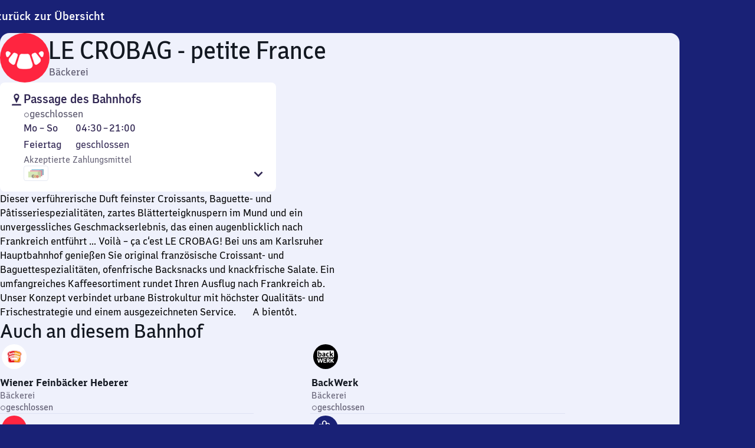

--- FILE ---
content_type: text/html; charset=utf-8
request_url: https://www.bahnhof.de/karlsruhe-hbf/einkaufen-und-essen/le-crobag-petite-france?utm_source=mekb&utm_medium=redirect&utm_campaign=mekb-eol
body_size: 33398
content:
<!DOCTYPE html><html lang="de" data-scroll-behavior="smooth" class="__variable_747b94 __variable_561ca0 themes_BF_LIGHT__eo4mC"><head><meta charSet="utf-8"/><meta name="viewport" content="width=device-width, initial-scale=1"/><link rel="preload" href="/_next/static/media/07e6633e19c6a087-s.p.woff2" as="font" crossorigin="" type="font/woff2"/><link rel="preload" href="/_next/static/media/18512090eee2ec22-s.p.woff2" as="font" crossorigin="" type="font/woff2"/><link rel="preload" href="/_next/static/media/27756cd4f34a4b85-s.p.woff2" as="font" crossorigin="" type="font/woff2"/><link rel="preload" href="/_next/static/media/52124098a0871d9a-s.p.woff2" as="font" crossorigin="" type="font/woff2"/><link rel="preload" href="/_next/static/media/966896bc15bed8a8-s.p.woff2" as="font" crossorigin="" type="font/woff2"/><link rel="preload" href="/_next/static/media/a0d5fdf6977b0f45-s.p.woff2" as="font" crossorigin="" type="font/woff2"/><link rel="preload" href="/_next/static/media/a506dc88c6621711-s.p.woff2" as="font" crossorigin="" type="font/woff2"/><link rel="preload" href="/_next/static/media/afec9e4fa2afca7e-s.p.woff2" as="font" crossorigin="" type="font/woff2"/><link rel="preload" href="/_next/static/media/c8cf9de00d940f8c-s.p.woff2" as="font" crossorigin="" type="font/woff2"/><link rel="preload" href="/_next/static/media/f62fc02403eafbb3-s.p.woff2" as="font" crossorigin="" type="font/woff2"/><link rel="stylesheet" href="/_next/static/css/442b90bccee777be.css" data-precedence="next"/><link rel="stylesheet" href="/_next/static/css/1c925430abb719bb.css" data-precedence="next"/><link rel="stylesheet" href="/_next/static/css/7ed1d6f4bb894283.css" data-precedence="next"/><link rel="stylesheet" href="/_next/static/css/33755c48b6f05f31.css" data-precedence="next"/><link rel="stylesheet" href="/_next/static/css/c9710ee122432024.css" data-precedence="next"/><link rel="stylesheet" href="/_next/static/css/84a40095bdba0f31.css" data-precedence="next"/><link rel="stylesheet" href="/_next/static/css/a0beb3c8b96de987.css" data-precedence="next"/><link rel="stylesheet" href="/_next/static/css/47c6be1d7aa505f9.css" data-precedence="next"/><link rel="stylesheet" href="/_next/static/css/903f899036cd809e.css" data-precedence="next"/><link rel="stylesheet" href="/_next/static/css/6656357718937036.css" data-precedence="next"/><link rel="preload" as="script" fetchPriority="low" href="/_next/static/chunks/webpack-409f145a13226b7a.js"/><script src="/_next/static/chunks/0937d497-77a69b64e22b87d9.js" async=""></script><script src="/_next/static/chunks/9893-5d1e1c96a402e85b.js" async=""></script><script src="/_next/static/chunks/main-app-3c1f2541c31096bd.js" async=""></script><script src="/_next/static/chunks/6103-0a997514e400f28a.js" async=""></script><script src="/_next/static/chunks/2158-01920eb945ae8c5e.js" async=""></script><script src="/_next/static/chunks/6061-1f4d14b20407aaa2.js" async=""></script><script src="/_next/static/chunks/9255-5bdab477c7ee1c73.js" async=""></script><script src="/_next/static/chunks/2277-fb6ebaaacff8de7a.js" async=""></script><script src="/_next/static/chunks/app/global-error-75e14467bec43efe.js" async=""></script><script src="/_next/static/chunks/5997-ff64a45731ee09b7.js" async=""></script><script src="/_next/static/chunks/app/%5Blocale%5D/layout-6ed7d2e87c037606.js" async=""></script><script src="/_next/static/chunks/7527-f70cc82cebd1962a.js" async=""></script><script src="/_next/static/chunks/5281-722f8bc7e5a280a7.js" async=""></script><script src="/_next/static/chunks/2548-acbce3d7344a7a3e.js" async=""></script><script src="/_next/static/chunks/8236-6d0c874f5ac64477.js" async=""></script><script src="/_next/static/chunks/365-59d99cb8f6e070bb.js" async=""></script><script src="/_next/static/chunks/app/%5Blocale%5D/%5Bslug%5D/shopping-and-eating/%5Bid%5D/page-3322583f9c25fe48.js" async=""></script><script src="/_next/static/chunks/app/%5Blocale%5D/error-c8faf1c08226cd34.js" async=""></script><link rel="preload" href="https://web.cmp.usercentrics.eu/ui/loader.js" as="script"/><meta name="next-size-adjust" content=""/><meta name="theme-color" content="#192176"/><title>LE CROBAG - petite France – Karlsruhe Hbf</title><meta name="description" content="Live-Abfahrtszeiten des Regional- und Fernverkehrs sowie der S-Bahn, Bahnhofsausstattung und Barrierefreiheit sowie Gleis- und Lagepläne zur Orientierung"/><link rel="manifest" href="/manifest.webmanifest"/><meta name="bf:id" content="3107"/><meta name="bf:evaNumbers" content="8000191"/><link rel="canonical" href="https://www.bahnhof.de/karlsruhe-hbf/einkaufen-und-essen/le-crobag-petite-france"/><link rel="alternate" hrefLang="de" href="https://www.bahnhof.de/karlsruhe-hbf/einkaufen-und-essen/le-crobag-petite-france"/><link rel="alternate" hrefLang="en" href="https://www.bahnhof.de/en/karlsruhe-hbf/shopping-and-eating/le-crobag-petite-france"/><meta property="og:title" content="LE CROBAG - petite France – Karlsruhe Hbf"/><meta property="og:description" content="Live-Abfahrtszeiten des Regional- und Fernverkehrs sowie der S-Bahn, Bahnhofsausstattung und Barrierefreiheit sowie Gleis- und Lagepläne zur Orientierung"/><meta name="twitter:card" content="summary"/><meta name="twitter:title" content="LE CROBAG - petite France – Karlsruhe Hbf"/><meta name="twitter:description" content="Live-Abfahrtszeiten des Regional- und Fernverkehrs sowie der S-Bahn, Bahnhofsausstattung und Barrierefreiheit sowie Gleis- und Lagepläne zur Orientierung"/><link rel="icon" href="/favicon.ico"/><link rel="apple-touch-icon" href="/apple-touch-icon.png" sizes="180x180"/><meta name="baggage" content="sentry-environment=prod,sentry-release=prod_2026-01-19.1,sentry-public_key=3ecbb6fe84458f65775a100aec71f727,sentry-trace_id=6fc289da94004f78a208e0834f9ceffb,sentry-org_id=4507769206865920,sentry-transaction=%2F%3Alocale%2F%3Aslug,sentry-sampled=false,sentry-sample_rand=0.6059743052542153,sentry-sample_rate=0"/><script src="/_next/static/chunks/polyfills-42372ed130431b0a.js" noModule=""></script></head><body><div hidden=""><!--$--><!--/$--></div><!--$--><!--/$--><!--$!--><template data-dgst="BAILOUT_TO_CLIENT_SIDE_RENDERING"></template><!--/$--><div class="themes_BF_DARK__IPw6I" style="display:contents"><style>body { background-color: #192176;</style><div class="full-screen-layout_wrapper__EeQoW __variable_747b94 __variable_561ca0"><div class="full-screen-layout_header__YOImY"><div class="breadcrumb_container__Pjc0J"><div class="breadcrumb_item__0i99r"><a class="link_container__usVSo link_hasIcon__lrSpf breadcrumb_link__uBCbi" data-testid="breadcrumb-item-0" data-breadcrumbitem="0" href="/karlsruhe-hbf/einkaufen-und-essen"><svg xmlns="http://www.w3.org/2000/svg" width="24" height="24" fill="none" data-bf-icon="" role="presentation" class="breadcrumb_icon__XTnEI"><path fill="currentcolor" d="m5 12 6.454-6.454 1.35 1.368-2.589 2.59a19 19 0 0 1-1.664 1.479v.074c.536-.037.925-.037 1.331-.037H19v1.96H9.882c-.406 0-.795 0-1.331-.037v.074q.876.691 1.664 1.48l2.59 2.589-1.35 1.368z"></path></svg><span><span class="typography_body-l-regular__FfNN7">zurück zur Übersicht</span></span></a></div></div></div><div class="full-screen-layout_pageContainer__esRDD"><main class="full-screen-layout_pageContent__m7cxT"><div class="page_container__D_Ea2 themes_BF_LIGHT_ALTERNATE__V9ZQu"><div class="page_containerInner__LJ2xU"><!--$?--><template id="B:0"></template><!--/$--><div data-testid="page-bottom-links" class="page-bottom-links_pageBottomLinks__wIW_x"><a class="button_button__sdegf button_hover-only__Oidt7 button_icon-position-before__CSOe1 button_button--size-m__NnvMr back-to-top_button__YcYr9" href="#top" data-testid="back-to-top"><span aria-hidden="true" class="button_icon__zlsTt"><svg xmlns="http://www.w3.org/2000/svg" width="24" height="24" viewBox="0 0 24 24" data-testid="back-to-top-icon" aria-hidden="true"><path d="m12 6-5.55 5.55 1.18 1.16 2.22-2.23a16 16 0 0 0 1.28-1.43h.06c-.03.47-.03.8-.03 1.15v7.84h1.68V10.2c0-.35 0-.68-.03-1.15h.07c.4.5.82.98 1.27 1.43l2.22 2.23 1.18-1.16L12 6Z" fill="currentcolor"></path></svg></span>Nach oben</a></div><div class="information-rating_container__BUPjh page_rating__BL7i4 themes_BF_LIGHT__eo4mC"></div></div></div></main><div class="themes_BF_DARK_ALTERNATE__dOAX7 full-screen-layout_footer__6jdzV"><footer><nav aria-label="Footer-Navigation"><div class="footer-navigation_container__NC48y"><div class="footer-navigation_language__6Q5T5"><div class="language-selector_container__1ngA5"><button class="link_container__usVSo" disabled=""><span><span data-testid="i18n-select-de">Deutsch</span></span></button><a data-testid="i18n-select-en" class="link_container__usVSo" href="/en/karlsruhe-hbf/shopping-and-eating/le-crobag-petite-france"><span>English</span></a></div></div><ul class="footer-navigation_itemList__mZlE2"><li class="footer-navigation_item__NtIyw"><a class="link_container__usVSo link_hasIcon__lrSpf footer-navigation_externalLink__u8KGw" href="https://www.dbinfrago.com/web"><span>Geschäftskund:innen<span class="helpers_visuallyHidden__5twF3">externer Link</span></span><svg xmlns="http://www.w3.org/2000/svg" width="24" height="24" fill="none" data-bf-icon="" role="presentation" class="link_icon__57wta"><path fill="currentcolor" d="M8.667 8v1.8H5.8v8.4h8.233v-2.867h1.8V19a1 1 0 0 1-1 1H5a1 1 0 0 1-1-1V9a1 1 0 0 1 1-1zM19 5v7.85l-1.653-.011v-3.15c0-.786.056-1.45.112-1.911l-.045-.045c-.303.349-.54.585-.787.832l-5.545 5.545-1.192-1.192 5.693-5.693c.198-.197.405-.396.684-.64l-.045-.044c-.461.056-1.125.112-1.912.112h-3.149L11.15 5z"></path></svg></a></li><li class="footer-navigation_item__NtIyw"><a class="link_container__usVSo" href="/kontakt"><span>Kontakt</span></a></li><li class="footer-navigation_item__NtIyw"><a class="link_container__usVSo" href="/hausordnung"><span>Hausordnung</span></a></li><li class="footer-navigation_item__NtIyw"><a class="link_container__usVSo" href="/verkehrsunternehmen"><span>Verkehrsunternehmen</span></a></li><li class="footer-navigation_item__NtIyw"><a class="link_container__usVSo" href="/changelog"><span>Changelog</span></a></li><li class="footer-navigation_item__NtIyw"><a class="link_container__usVSo" href="/entdecken/einkaufsbahnhof"><span>Einkaufsbahnhof</span></a></li></ul><ul class="footer-navigation_itemListLegal__6XXIA"><li class="footer-navigation_item__NtIyw"><button class="link_container__usVSo manage-consent-button_container__8QNfS" disabled=""><span><span data-testid="manage-consent">Analyse verwalten</span></span></button></li><li class="footer-navigation_item__NtIyw"><a class="link_container__usVSo" href="/compliance"><span>Compliance</span></a></li><li class="footer-navigation_item__NtIyw"><a class="link_container__usVSo" href="/datenschutz"><span>Datenschutzhinweise</span></a></li><li class="footer-navigation_item__NtIyw"><a class="link_container__usVSo" href="/information-barrierefreiheit"><span>Informationen zur Barrierefreiheit</span></a></li><li class="footer-navigation_item__NtIyw"><a class="link_container__usVSo" href="/impressum"><span>Impressum</span></a></li></ul></div></nav></footer></div></div></div></div><!--$--><!--/$--><script>requestAnimationFrame(function(){$RT=performance.now()});</script><script src="/_next/static/chunks/webpack-409f145a13226b7a.js" id="_R_" async=""></script><div hidden id="S:0"><div class="shop-details_shopHeader__NUVx_"><div class="shop-details_shopLogoWrapper__ryofn"><div class="shop-logo_container__3Bt_4" style="width:96px;height:96px;background-image:url(/images/shops/logos/brand=le-crobag.png)" aria-hidden="true"></div></div><div><h1 class="shop-details_shopName__EBBgn">LE CROBAG - petite France</h1><span class="shop-details_shopCategory__Unq1F">Bäckerei</span></div></div><div class="themes_BF_LIGHT__eo4mC shop-details_cards__jXOh2"><div class="shop-card_card__BlJxR themes_BF_LIGHT__eo4mC"><div class="shop-card_header__5JwIQ shop-card_locationHeader__c5Glx"><div class="shop-card_locationDescription__qsnM0"><svg xmlns="http://www.w3.org/2000/svg" width="24" height="24" fill="none" data-bf-icon="" role="presentation"><path fill="currentcolor" d="M4.565 19.733a.41.41 0 0 1 .387-.291h14.096a.41.41 0 0 1 .387.291l.544 1.706c.088.276-.109.561-.387.561H4.408c-.278 0-.475-.285-.387-.561zM12 2c2.561 0 4.637 2.17 4.637 4.847 0 1.055-.44 1.909-.767 2.828q-.064.18-.156.344l-3.328 7.33h-.772L8.136 9.676h.001c-.316-.806-.672-1.557-.756-2.44l-.018-.388C7.363 4.17 9.439 2 12 2m0 2.262c-1.366 0-2.473 1.157-2.473 2.585S10.634 9.432 12 9.432s2.473-1.157 2.473-2.585S13.366 4.262 12 4.262"></path></svg>Passage des Bahnhofs</div></div><div class="shop-card_openingHours__PEePU"><span class="operational-status_container__7NH4I operational-status_closed___B4YH shop-card_operationalStatus__NX7tI"><svg xmlns="http://www.w3.org/2000/svg" width="10" height="10" fill="none" data-bf-icon="" role="presentation"><circle cx="5" cy="6" r="3.5" stroke="#5E5B70"></circle></svg> <!-- -->geschlossen</span><dl class="opening-hours_container__o26VY"><dt class="opening-hours_days__kkMAb typography_body-m-regular__9PktL"><span class="helpers_visuallyHidden__5twF3" data-testid="openingHours-dayspan-accessibility">Montag bis Sonntag</span><span aria-hidden="true">Mo<!-- --> – </span><span aria-hidden="true">So</span></dt><dd class="opening-hours_openingHours__xkKcO typography_body-m-medium___lPr6" data-testid="hours"><span class="timerange_container__YXY_y" aria-hidden="true"><time dateTime="04:30">04:30</time><span> – </span><time dateTime="21:00">21:00</time></span><span class="helpers_visuallyHidden__5twF3">Von 4 Uhr 30 bis 21 Uhr </span></dd><dt class="opening-hours_days__kkMAb typography_body-m-regular__9PktL"><span class="helpers_visuallyHidden__5twF3" data-testid="openingHours-dayspan-accessibility">Feiertag</span><span aria-hidden="true">Feiertag</span></dt><dd class="opening-hours_openingHours__xkKcO typography_body-m-regular__9PktL" data-testid="hours">geschlossen</dd></dl></div><div class="shop-card_header__5JwIQ"><div class="shop-card_acceptedPaymentsHeadline__Dox0v">Akzeptierte Zahlungsmittel</div><div class="payment-methods_list__bLnkF"><div class="payment-methods_toggleWrapper__JeJ_N"><div class="tooltip_container__mQ5i1"><button class="button_button__sdegf button_hover-only__Oidt7 button_button--round__bjJIo button_button--size-s__noP2F" aria-label="Liste anzeigen" type="button" tabindex="0"><span aria-hidden="true" class="button_icon__zlsTt"><svg width="24" height="24" fill="none" xmlns="http://www.w3.org/2000/svg" class=""><path d="m5.5 9 6.5 6.5L18.5 9" stroke="currentcolor" stroke-width="2.5"></path></svg></span><span aria-hidden="false"></span></button></div></div><ul style="--bf-payment-methods-min-height:32px" aria-label="Akzeptierte Zahlungsmittel"><li><div class="tooltip_container__mQ5i1"><svg xmlns="http://www.w3.org/2000/svg" width="48" height="32" fill="none" data-bf-icon="" role="presentation" aria-hidden="true" tabindex="0" aria-label="Bar"><path stroke="#7E92BE" d="M7 3.5h34A3.5 3.5 0 0 1 44.5 7v18a3.5 3.5 0 0 1-3.5 3.5H7A3.5 3.5 0 0 1 3.5 25V7A3.5 3.5 0 0 1 7 3.5Z" opacity="0.2"></path><path fill="#9BC9DF" d="M16.5 9H37l.036 10h-20.5z"></path><path fill="#000" fill-opacity="0.12" d="M32 9h5l.036 10h-5z"></path><path fill="#B7DCEE" d="M16.5 10.5H35l.015 8.5h-18.5z"></path><path fill="#EC9AA6" d="M14 11h20.5l.018 10h-20.5z"></path><path fill="#000" fill-opacity="0.12" d="M29.496 11h5l.018 10h-5z"></path><path fill="#FBC0C9" d="M14 12.5h18.5V21H14z"></path><path fill="#D6E8B8" d="M11 13h21v10H11z"></path><path fill="#000" fill-opacity="0.12" d="M27 13h5l.018 10h-5z"></path><path fill="#9E9686" stroke="#fff" stroke-width="0.75" d="M19.58 17.625c1.898 0 3.453 1.502 3.453 3.375s-1.556 3.375-3.454 3.375-3.454-1.502-3.454-3.375 1.556-3.375 3.454-3.375Z"></path><path fill="#D4B576" stroke="#fff" stroke-width="0.75" d="M23.123 18.125c1.757 0 3.198 1.39 3.198 3.125s-1.441 3.125-3.198 3.125-3.197-1.39-3.197-3.125 1.44-3.125 3.197-3.125Z"></path><path fill="#D48976" stroke="#fff" stroke-width="0.75" d="M26.25 18.625c1.615 0 2.94 1.278 2.94 2.875s-1.325 2.875-2.94 2.875-2.941-1.278-2.941-2.875 1.326-2.875 2.941-2.875Z"></path><mask id="cash_svg__a" width="16" height="6" x="14" y="17" maskUnits="userSpaceOnUse" style="mask-type:alpha"><path fill="#D6E8B8" d="M14 17h16v6H14z"></path></mask><g stroke="#D6E8B8" stroke-width="0.75" mask="url(#cash_svg__a)"><path fill="#9E9686" d="M19.58 17.625c1.898 0 3.453 1.502 3.453 3.375s-1.556 3.375-3.454 3.375-3.454-1.502-3.454-3.375 1.556-3.375 3.454-3.375Z"></path><path fill="#D4B576" d="M23.123 18.125c1.757 0 3.198 1.39 3.198 3.125s-1.441 3.125-3.198 3.125-3.197-1.39-3.197-3.125 1.44-3.125 3.197-3.125Z"></path><path fill="#D48976" d="M26.25 18.625c1.615 0 2.94 1.278 2.94 2.875s-1.325 2.875-2.94 2.875-2.941-1.278-2.941-2.875 1.326-2.875 2.941-2.875Z"></path></g></svg></div><span class="payment-methods_label__IyuyU">Bar</span></li></ul></div></div></div></div><div class="shop-details_description__2E5fq">Dieser verführerische Duft feinster Croissants, Baguette- und Pâtisseriespezialitäten, zartes Blätterteigknuspern im Mund und ein unvergessliches Geschmackserlebnis, das einen augenblicklich nach Frankreich entführt … Voilà – ça c‘est LE CROBAG! Bei uns am Karlsruher Hauptbahnhof genießen Sie original französische Croissant- und Baguettespezialitäten, ofenfrische Backsnacks und knackfrische Salate. Ein umfangreiches Kaffeesortiment rundet Ihren Ausflug nach Frankreich ab. Unser Konzept verbindet urbane Bistrokultur mit höchster Qualitäts- und Frischestrategie und einem ausgezeichneten Service.       A bientôt.</div><div class="shop-details_relatedShops__VT15t"><h3 class="shop-details_relatedShopsHeading__xzUjC">Auch an diesem Bahnhof</h3><ul class="list_list__recte shop-list_list__LdSyb" data-testid="list"><li class="list_listItem__b5188"><div class="shop-list-item_container__8v6MA"><div class="shop-list-item_layout__Il2sP"><div class="shop-list-item_logo__v1l_m"><div class="shop-logo_container__3Bt_4" style="width:48px;height:48px;background-image:url(/images/shops/logos/brand=heberer.png)" aria-hidden="true"></div></div><div class="shop-list-item_name__0daYr"><a class="shop-list-item_link__wBxwo" href="/karlsruhe-hbf/einkaufen-und-essen/wiener-feinbaecker-heberer"><h4 class="shop-list-item_headline__40QqH"><span class="shop-list-item_shopName__nFdo_">Wiener Feinbäcker Heberer</span></h4></a></div><div class="shop-list-item_category__k4Tcj">Bäckerei</div><div class="shop-list-item_status__q3Jm5"><span class="operational-status_container__7NH4I operational-status_closed___B4YH"><svg xmlns="http://www.w3.org/2000/svg" width="10" height="10" fill="none" data-bf-icon="" role="presentation"><circle cx="5" cy="6" r="3.5" stroke="#5E5B70"></circle></svg> <!-- -->geschlossen</span></div><div class="shop-list-item_chevron__GajNU"><svg xmlns="http://www.w3.org/2000/svg" width="24" height="24" fill="none" data-bf-icon="" role="presentation"><path fill="currentcolor" d="m19.316 12-6.6-6.6-1.38 1.4 2.647 2.647a19 19 0 0 0 1.702 1.513v.076c-.549-.038-.946-.038-1.362-.038H5v2.004h9.323c.416 0 .813 0 1.362-.038v.076c-.435.34-1.04.851-1.702 1.513l-2.648 2.648 1.38 1.399z"></path></svg></div></div></div></li><li class="list_listItem__b5188"><div class="shop-list-item_container__8v6MA"><div class="shop-list-item_layout__Il2sP"><div class="shop-list-item_logo__v1l_m"><div class="shop-logo_container__3Bt_4" style="width:48px;height:48px;background-image:url(/images/shops/logos/brand=back-werk.svg)" aria-hidden="true"></div></div><div class="shop-list-item_name__0daYr"><a class="shop-list-item_link__wBxwo" href="/karlsruhe-hbf/einkaufen-und-essen/backwerk"><h4 class="shop-list-item_headline__40QqH"><span class="shop-list-item_shopName__nFdo_">BackWerk</span></h4></a></div><div class="shop-list-item_category__k4Tcj">Bäckerei</div><div class="shop-list-item_status__q3Jm5"><span class="operational-status_container__7NH4I operational-status_closed___B4YH"><svg xmlns="http://www.w3.org/2000/svg" width="10" height="10" fill="none" data-bf-icon="" role="presentation"><circle cx="5" cy="6" r="3.5" stroke="#5E5B70"></circle></svg> <!-- -->geschlossen</span></div><div class="shop-list-item_chevron__GajNU"><svg xmlns="http://www.w3.org/2000/svg" width="24" height="24" fill="none" data-bf-icon="" role="presentation"><path fill="currentcolor" d="m19.316 12-6.6-6.6-1.38 1.4 2.647 2.647a19 19 0 0 0 1.702 1.513v.076c-.549-.038-.946-.038-1.362-.038H5v2.004h9.323c.416 0 .813 0 1.362-.038v.076c-.435.34-1.04.851-1.702 1.513l-2.648 2.648 1.38 1.399z"></path></svg></div></div></div></li><li class="list_listItem__b5188"><div class="shop-list-item_container__8v6MA"><div class="shop-list-item_layout__Il2sP"><div class="shop-list-item_logo__v1l_m"><div class="shop-logo_container__3Bt_4" style="width:48px;height:48px;background-image:url(/images/shops/logos/brand=le-crobag.png)" aria-hidden="true"></div></div><div class="shop-list-item_name__0daYr"><a class="shop-list-item_link__wBxwo" href="/karlsruhe-hbf/einkaufen-und-essen/le-crobag"><h4 class="shop-list-item_headline__40QqH"><span class="shop-list-item_shopName__nFdo_">Le Crobag</span></h4></a></div><div class="shop-list-item_category__k4Tcj">Bäckerei</div><div class="shop-list-item_status__q3Jm5"><span class="operational-status_container__7NH4I operational-status_default__enzUZ"><svg xmlns="http://www.w3.org/2000/svg" width="10" height="10" fill="none" data-bf-icon="" role="presentation"><circle cx="5" cy="6" r="4" fill="#F0F3F5"></circle><path fill="#5E5B70" d="M5.66 4.603c0-.222-.084-.364-.191-.454a.67.67 0 0 0-.425-.145h-.006c-.237-.006-.501.11-.752.339l-.001.002c-.13.116-.285.213-.463.224-.192.011-.352-.08-.477-.215l.001-.002c-.121-.131-.213-.294-.21-.48.005-.193.108-.354.258-.478.413-.342.969-.632 1.666-.632.534 0 1.019.168 1.372.494.355.327.56.8.56 1.364 0 .326-.071.605-.22.865-.109.192-.257.367-.438.538l-.193.171c-.264.222-.486.379-.616.749l-.001.003a1.1 1.1 0 0 1-.21.377.55.55 0 0 1-.417.175.54.54 0 0 1-.433-.204.7.7 0 0 1-.126-.497c.037-.53.25-.945.69-1.332.088-.077.185-.155.26-.218a2 2 0 0 0 .202-.193.64.64 0 0 0 .17-.45M5.586 8.58a.69.69 0 0 1-.185.497.69.69 0 0 1-.498.186.68.68 0 0 1-.496-.186.69.69 0 0 1-.185-.497c0-.187.054-.365.185-.496a.68.68 0 0 1 .496-.186c.187 0 .366.054.498.186.131.13.185.31.185.496"></path></svg> <!-- -->Öffnungszeiten unbekannt</span></div><div class="shop-list-item_chevron__GajNU"><svg xmlns="http://www.w3.org/2000/svg" width="24" height="24" fill="none" data-bf-icon="" role="presentation"><path fill="currentcolor" d="m19.316 12-6.6-6.6-1.38 1.4 2.647 2.647a19 19 0 0 0 1.702 1.513v.076c-.549-.038-.946-.038-1.362-.038H5v2.004h9.323c.416 0 .813 0 1.362-.038v.076c-.435.34-1.04.851-1.702 1.513l-2.648 2.648 1.38 1.399z"></path></svg></div></div></div></li><li class="list_listItem__b5188"><div class="shop-list-item_container__8v6MA"><div class="shop-list-item_layout__Il2sP"><div class="shop-list-item_logo__v1l_m"><div class="shop-logo_container__3Bt_4" style="width:48px;height:48px;background-image:url(/images/shops/logos/brand=fallback-category-shopping.svg)" aria-hidden="true"></div></div><div class="shop-list-item_name__0daYr"><a class="shop-list-item_link__wBxwo" href="/karlsruhe-hbf/einkaufen-und-essen/schmitt-hahn"><h4 class="shop-list-item_headline__40QqH"><span class="shop-list-item_shopName__nFdo_">Schmitt &amp; Hahn</span></h4></a></div><div class="shop-list-item_category__k4Tcj">Presse &amp; Buch</div><div class="shop-list-item_status__q3Jm5"><span class="operational-status_container__7NH4I operational-status_closed___B4YH"><svg xmlns="http://www.w3.org/2000/svg" width="10" height="10" fill="none" data-bf-icon="" role="presentation"><circle cx="5" cy="6" r="3.5" stroke="#5E5B70"></circle></svg> <!-- -->geschlossen</span></div><div class="shop-list-item_chevron__GajNU"><svg xmlns="http://www.w3.org/2000/svg" width="24" height="24" fill="none" data-bf-icon="" role="presentation"><path fill="currentcolor" d="m19.316 12-6.6-6.6-1.38 1.4 2.647 2.647a19 19 0 0 0 1.702 1.513v.076c-.549-.038-.946-.038-1.362-.038H5v2.004h9.323c.416 0 .813 0 1.362-.038v.076c-.435.34-1.04.851-1.702 1.513l-2.648 2.648 1.38 1.399z"></path></svg></div></div></div></li></ul></div></div><script>$RB=[];$RV=function(b){$RT=performance.now();for(var a=0;a<b.length;a+=2){var c=b[a],e=b[a+1];null!==e.parentNode&&e.parentNode.removeChild(e);var f=c.parentNode;if(f){var g=c.previousSibling,h=0;do{if(c&&8===c.nodeType){var d=c.data;if("/$"===d||"/&"===d)if(0===h)break;else h--;else"$"!==d&&"$?"!==d&&"$~"!==d&&"$!"!==d&&"&"!==d||h++}d=c.nextSibling;f.removeChild(c);c=d}while(c);for(;e.firstChild;)f.insertBefore(e.firstChild,c);g.data="$";g._reactRetry&&g._reactRetry()}}b.length=0};
$RC=function(b,a){if(a=document.getElementById(a))(b=document.getElementById(b))?(b.previousSibling.data="$~",$RB.push(b,a),2===$RB.length&&(b="number"!==typeof $RT?0:$RT,a=performance.now(),setTimeout($RV.bind(null,$RB),2300>a&&2E3<a?2300-a:b+300-a))):a.parentNode.removeChild(a)};$RC("B:0","S:0")</script><script>(self.__next_f=self.__next_f||[]).push([0])</script><script>self.__next_f.push([1,"1:\"$Sreact.fragment\"\n2:I[66997,[],\"\"]\n3:I[81873,[],\"\"]\n6:I[81707,[],\"OutletBoundary\"]\n8:I[67553,[],\"AsyncMetadataOutlet\"]\na:I[81707,[],\"ViewportBoundary\"]\nc:I[81707,[],\"MetadataBoundary\"]\nd:\"$Sreact.suspense\"\nf:I[54777,[\"6103\",\"static/chunks/6103-0a997514e400f28a.js\",\"2158\",\"static/chunks/2158-01920eb945ae8c5e.js\",\"6061\",\"static/chunks/6061-1f4d14b20407aaa2.js\",\"9255\",\"static/chunks/9255-5bdab477c7ee1c73.js\",\"2277\",\"static/chunks/2277-fb6ebaaacff8de7a.js\",\"4219\",\"static/chunks/app/global-error-75e14467bec43efe.js\"],\"default\"]\n:HL[\"/_next/static/media/07e6633e19c6a087-s.p.woff2\",\"font\",{\"crossOrigin\":\"\",\"type\":\"font/woff2\"}]\n:HL[\"/_next/static/media/18512090eee2ec22-s.p.woff2\",\"font\",{\"crossOrigin\":\"\",\"type\":\"font/woff2\"}]\n:HL[\"/_next/static/media/27756cd4f34a4b85-s.p.woff2\",\"font\",{\"crossOrigin\":\"\",\"type\":\"font/woff2\"}]\n:HL[\"/_next/static/media/52124098a0871d9a-s.p.woff2\",\"font\",{\"crossOrigin\":\"\",\"type\":\"font/woff2\"}]\n:HL[\"/_next/static/media/966896bc15bed8a8-s.p.woff2\",\"font\",{\"crossOrigin\":\"\",\"type\":\"font/woff2\"}]\n:HL[\"/_next/static/media/a0d5fdf6977b0f45-s.p.woff2\",\"font\",{\"crossOrigin\":\"\",\"type\":\"font/woff2\"}]\n:HL[\"/_next/static/media/a506dc88c6621711-s.p.woff2\",\"font\",{\"crossOrigin\":\"\",\"type\":\"font/woff2\"}]\n:HL[\"/_next/static/media/afec9e4fa2afca7e-s.p.woff2\",\"font\",{\"crossOrigin\":\"\",\"type\":\"font/woff2\"}]\n:HL[\"/_next/static/media/c8cf9de00d940f8c-s.p.woff2\",\"font\",{\"crossOrigin\":\"\",\"type\":\"font/woff2\"}]\n:HL[\"/_next/static/media/f62fc02403eafbb3-s.p.woff2\",\"font\",{\"crossOrigin\":\"\",\"type\":\"font/woff2\"}]\n:HL[\"/_next/static/css/442b90bccee777be.css\",\"style\"]\n:HL[\"/_next/static/css/1c925430abb719bb.css\",\"style\"]\n:HL[\"/_next/static/css/7ed1d6f4bb894283.css\",\"style\"]\n:HL[\"/_next/static/css/33755c48b6f05f31.css\",\"style\"]\n:HL[\"/_next/static/css/c9710ee122432024.css\",\"style\"]\n:HL[\"/_next/static/css/84a40095bdba0f31.css\",\"style\"]\n:HL[\"/_next/static/css/a0beb3c8b96de987.css\",\"style\"]\n:HL[\"/_next/static/css/47c6be1d7aa505f9.css\",\"style\"]\n:HL[\"/_next/static/css/903f899036cd809e.css\",\"style\"]\n:HL[\"/_next/static/css/6656357"])</script><script>self.__next_f.push([1,"718937036.css\",\"style\"]\n"])</script><script>self.__next_f.push([1,"0:{\"P\":null,\"b\":\"Rovh6aPsX9gsWDzG40meT\",\"p\":\"\",\"c\":[\"\",\"karlsruhe-hbf\",\"einkaufen-und-essen\",\"le-crobag-petite-france?_rsc=e9ue7\"],\"i\":false,\"f\":[[[\"\",{\"children\":[[\"locale\",\"de\",\"d\"],{\"children\":[[\"slug\",\"karlsruhe-hbf\",\"d\"],{\"children\":[\"shopping-and-eating\",{\"children\":[[\"id\",\"le-crobag-petite-france\",\"d\"],{\"children\":[\"__PAGE__\",{}]}]}]}]},\"$undefined\",\"$undefined\",true]}],[\"\",[\"$\",\"$1\",\"c\",{\"children\":[null,[\"$\",\"$L2\",null,{\"parallelRouterKey\":\"children\",\"error\":\"$undefined\",\"errorStyles\":\"$undefined\",\"errorScripts\":\"$undefined\",\"template\":[\"$\",\"$L3\",null,{}],\"templateStyles\":\"$undefined\",\"templateScripts\":\"$undefined\",\"notFound\":[[[\"$\",\"title\",null,{\"children\":\"404: This page could not be found.\"}],[\"$\",\"div\",null,{\"style\":{\"fontFamily\":\"system-ui,\\\"Segoe UI\\\",Roboto,Helvetica,Arial,sans-serif,\\\"Apple Color Emoji\\\",\\\"Segoe UI Emoji\\\"\",\"height\":\"100vh\",\"textAlign\":\"center\",\"display\":\"flex\",\"flexDirection\":\"column\",\"alignItems\":\"center\",\"justifyContent\":\"center\"},\"children\":[\"$\",\"div\",null,{\"children\":[[\"$\",\"style\",null,{\"dangerouslySetInnerHTML\":{\"__html\":\"body{color:#000;background:#fff;margin:0}.next-error-h1{border-right:1px solid rgba(0,0,0,.3)}@media (prefers-color-scheme:dark){body{color:#fff;background:#000}.next-error-h1{border-right:1px solid rgba(255,255,255,.3)}}\"}}],[\"$\",\"h1\",null,{\"className\":\"next-error-h1\",\"style\":{\"display\":\"inline-block\",\"margin\":\"0 20px 0 0\",\"padding\":\"0 23px 0 0\",\"fontSize\":24,\"fontWeight\":500,\"verticalAlign\":\"top\",\"lineHeight\":\"49px\"},\"children\":404}],[\"$\",\"div\",null,{\"style\":{\"display\":\"inline-block\"},\"children\":[\"$\",\"h2\",null,{\"style\":{\"fontSize\":14,\"fontWeight\":400,\"lineHeight\":\"49px\",\"margin\":0},\"children\":\"This page could not be found.\"}]}]]}]}]],[]],\"forbidden\":\"$undefined\",\"unauthorized\":\"$undefined\"}]]}],{\"children\":[[\"locale\",\"de\",\"d\"],[\"$\",\"$1\",\"c\",{\"children\":[[[\"$\",\"link\",\"0\",{\"rel\":\"stylesheet\",\"href\":\"/_next/static/css/442b90bccee777be.css\",\"precedence\":\"next\",\"crossOrigin\":\"$undefined\",\"nonce\":\"$undefined\"}],[\"$\",\"link\",\"1\",{\"rel\":\"stylesheet\",\"href\":\"/_next/static/css/1c925430abb719bb.css\",\"precedence\":\"next\",\"crossOrigin\":\"$undefined\",\"nonce\":\"$undefined\"}],[\"$\",\"link\",\"2\",{\"rel\":\"stylesheet\",\"href\":\"/_next/static/css/7ed1d6f4bb894283.css\",\"precedence\":\"next\",\"crossOrigin\":\"$undefined\",\"nonce\":\"$undefined\"}],[\"$\",\"link\",\"3\",{\"rel\":\"stylesheet\",\"href\":\"/_next/static/css/33755c48b6f05f31.css\",\"precedence\":\"next\",\"crossOrigin\":\"$undefined\",\"nonce\":\"$undefined\"}],[\"$\",\"link\",\"4\",{\"rel\":\"stylesheet\",\"href\":\"/_next/static/css/c9710ee122432024.css\",\"precedence\":\"next\",\"crossOrigin\":\"$undefined\",\"nonce\":\"$undefined\"}]],\"$L4\"]}],{\"children\":[[\"slug\",\"karlsruhe-hbf\",\"d\"],[\"$\",\"$1\",\"c\",{\"children\":[null,[\"$\",\"$L2\",null,{\"parallelRouterKey\":\"children\",\"error\":\"$undefined\",\"errorStyles\":\"$undefined\",\"errorScripts\":\"$undefined\",\"template\":[\"$\",\"$L3\",null,{}],\"templateStyles\":\"$undefined\",\"templateScripts\":\"$undefined\",\"notFound\":\"$undefined\",\"forbidden\":\"$undefined\",\"unauthorized\":\"$undefined\"}]]}],{\"children\":[\"shopping-and-eating\",[\"$\",\"$1\",\"c\",{\"children\":[null,[\"$\",\"$L2\",null,{\"parallelRouterKey\":\"children\",\"error\":\"$undefined\",\"errorStyles\":\"$undefined\",\"errorScripts\":\"$undefined\",\"template\":[\"$\",\"$L3\",null,{}],\"templateStyles\":\"$undefined\",\"templateScripts\":\"$undefined\",\"notFound\":\"$undefined\",\"forbidden\":\"$undefined\",\"unauthorized\":\"$undefined\"}]]}],{\"children\":[[\"id\",\"le-crobag-petite-france\",\"d\"],[\"$\",\"$1\",\"c\",{\"children\":[null,[\"$\",\"$L2\",null,{\"parallelRouterKey\":\"children\",\"error\":\"$undefined\",\"errorStyles\":\"$undefined\",\"errorScripts\":\"$undefined\",\"template\":[\"$\",\"$L3\",null,{}],\"templateStyles\":\"$undefined\",\"templateScripts\":\"$undefined\",\"notFound\":\"$undefined\",\"forbidden\":\"$undefined\",\"unauthorized\":\"$undefined\"}]]}],{\"children\":[\"__PAGE__\",[\"$\",\"$1\",\"c\",{\"children\":[\"$L5\",[[\"$\",\"link\",\"0\",{\"rel\":\"stylesheet\",\"href\":\"/_next/static/css/84a40095bdba0f31.css\",\"precedence\":\"next\",\"crossOrigin\":\"$undefined\",\"nonce\":\"$undefined\"}],[\"$\",\"link\",\"1\",{\"rel\":\"stylesheet\",\"href\":\"/_next/static/css/a0beb3c8b96de987.css\",\"precedence\":\"next\",\"crossOrigin\":\"$undefined\",\"nonce\":\"$undefined\"}],[\"$\",\"link\",\"2\",{\"rel\":\"stylesheet\",\"href\":\"/_next/static/css/47c6be1d7aa505f9.css\",\"precedence\":\"next\",\"crossOrigin\":\"$undefined\",\"nonce\":\"$undefined\"}],[\"$\",\"link\",\"3\",{\"rel\":\"stylesheet\",\"href\":\"/_next/static/css/903f899036cd809e.css\",\"precedence\":\"next\",\"crossOrigin\":\"$undefined\",\"nonce\":\"$undefined\"}],[\"$\",\"link\",\"4\",{\"rel\":\"stylesheet\",\"href\":\"/_next/static/css/6656357718937036.css\",\"precedence\":\"next\",\"crossOrigin\":\"$undefined\",\"nonce\":\"$undefined\"}]],[\"$\",\"$L6\",null,{\"children\":[\"$L7\",[\"$\",\"$L8\",null,{\"promise\":\"$@9\"}]]}]]}],{},null,false]},null,false]},null,false]},null,false]},null,false]},null,false],[\"$\",\"$1\",\"h\",{\"children\":[null,[[\"$\",\"$La\",null,{\"children\":\"$Lb\"}],[\"$\",\"meta\",null,{\"name\":\"next-size-adjust\",\"content\":\"\"}]],[\"$\",\"$Lc\",null,{\"children\":[\"$\",\"div\",null,{\"hidden\":true,\"children\":[\"$\",\"$d\",null,{\"fallback\":null,\"children\":\"$Le\"}]}]}]]}],false]],\"m\":\"$undefined\",\"G\":[\"$f\",[[\"$\",\"link\",\"0\",{\"rel\":\"stylesheet\",\"href\":\"/_next/static/css/1c925430abb719bb.css\",\"precedence\":\"next\",\"crossOrigin\":\"$undefined\",\"nonce\":\"$undefined\"}],[\"$\",\"link\",\"1\",{\"rel\":\"stylesheet\",\"href\":\"/_next/static/css/7ed1d6f4bb894283.css\",\"precedence\":\"next\",\"crossOrigin\":\"$undefined\",\"nonce\":\"$undefined\"}],[\"$\",\"link\",\"2\",{\"rel\":\"stylesheet\",\"href\":\"/_next/static/css/33755c48b6f05f31.css\",\"precedence\":\"next\",\"crossOrigin\":\"$undefined\",\"nonce\":\"$undefined\"}],[\"$\",\"link\",\"3\",{\"rel\":\"stylesheet\",\"href\":\"/_next/static/css/47c6be1d7aa505f9.css\",\"precedence\":\"next\",\"crossOrigin\":\"$undefined\",\"nonce\":\"$undefined\"}],\"$L10\",\"$L11\",\"$L12\",\"$L13\"]],\"s\":false,\"S\":true}\n"])</script><script>self.__next_f.push([1,"10:[\"$\",\"link\",\"4\",{\"rel\":\"stylesheet\",\"href\":\"/_next/static/css/84a40095bdba0f31.css\",\"precedence\":\"next\",\"crossOrigin\":\"$undefined\",\"nonce\":\"$undefined\"}]\n11:[\"$\",\"link\",\"5\",{\"rel\":\"stylesheet\",\"href\":\"/_next/static/css/903f899036cd809e.css\",\"precedence\":\"next\",\"crossOrigin\":\"$undefined\",\"nonce\":\"$undefined\"}]\n12:[\"$\",\"link\",\"6\",{\"rel\":\"stylesheet\",\"href\":\"/_next/static/css/c9710ee122432024.css\",\"precedence\":\"next\",\"crossOrigin\":\"$undefined\",\"nonce\":\"$undefined\"}]\n13:[\"$\",\"link\",\"7\",{\"rel\":\"stylesheet\",\"href\":\"/_next/static/css/442b90bccee777be.css\",\"precedence\":\"next\",\"crossOrigin\":\"$undefined\",\"nonce\":\"$undefined\"}]\n"])</script><script>self.__next_f.push([1,"14:I[96277,[\"6103\",\"static/chunks/6103-0a997514e400f28a.js\",\"2158\",\"static/chunks/2158-01920eb945ae8c5e.js\",\"6061\",\"static/chunks/6061-1f4d14b20407aaa2.js\",\"5997\",\"static/chunks/5997-ff64a45731ee09b7.js\",\"9255\",\"static/chunks/9255-5bdab477c7ee1c73.js\",\"8450\",\"static/chunks/app/%5Blocale%5D/layout-6ed7d2e87c037606.js\"],\"NuqsAdapter\"]\n16:I[49573,[\"6103\",\"static/chunks/6103-0a997514e400f28a.js\",\"2158\",\"static/chunks/2158-01920eb945ae8c5e.js\",\"6061\",\"static/chunks/6061-1f4d14b20407aaa2.js\",\"5997\",\"static/chunks/5997-ff64a45731ee09b7.js\",\"9255\",\"static/chunks/9255-5bdab477c7ee1c73.js\",\"8450\",\"static/chunks/app/%5Blocale%5D/layout-6ed7d2e87c037606.js\"],\"\"]\n17:I[37738,[\"6103\",\"static/chunks/6103-0a997514e400f28a.js\",\"2158\",\"static/chunks/2158-01920eb945ae8c5e.js\",\"6061\",\"static/chunks/6061-1f4d14b20407aaa2.js\",\"5997\",\"static/chunks/5997-ff64a45731ee09b7.js\",\"9255\",\"static/chunks/9255-5bdab477c7ee1c73.js\",\"8450\",\"static/chunks/app/%5Blocale%5D/layout-6ed7d2e87c037606.js\"],\"default\"]\n"])</script><script>self.__next_f.push([1,"4:[\"$\",\"html\",null,{\"lang\":\"de\",\"data-scroll-behavior\":\"smooth\",\"className\":\"__variable_747b94 __variable_561ca0 themes_BF_LIGHT__eo4mC\",\"children\":[\"$\",\"body\",null,{\"children\":[[\"$\",\"$L14\",null,{\"children\":\"$L15\"}],[[[\"$\",\"$L16\",\"db_cmp_config\",{\"id\":\"db_cmp_config\",\"strategy\":\"afterInteractive\",\"type\":\"text/javascript\",\"children\":\";\\nvar UC_UI_SUPPRESS_CMP_DISPLAY=[\\\"/en/publishing-details\\\",\\\"/impressum\\\",\\\"/en/privacy\\\",\\\"/en/privacy/website\\\",\\\"/en/privacy/cleaning-service\\\",\\\"/en/privacy/db-bahnhof-live-app\\\",\\\"/en/privacy/video-surveillance-at-train-stations\\\",\\\"/datenschutz\\\",\\\"/datenschutz/website\\\",\\\"/datenschutz/reinigungsteam\\\",\\\"/datenschutz/db-bahnhof-live-app\\\",\\\"/datenschutz/videoueberwachung-an-bahnhoefen\\\",\\\"/en/contact\\\",\\\"/kontakt\\\"].includes(location.pathname) || location.pathname.endsWith('/kiosk');\\nvar _paq = window._paq = window._paq || [];\\n_paq.push(['setTrackerUrl', 'https://dbwas.service.deutschebahn.com/piwik/matomo.php']);\\n_paq.push(['setSiteId', '17']);\\n_paq.push(['enableLinkTracking']);\\n_paq.push(['trackVisibleContentImpressions']);\\n\"}],[\"$\",\"$L16\",\"usercentrics-cmp\",{\"id\":\"usercentrics-cmp\",\"strategy\":\"afterInteractive\",\"type\":\"text/javascript\",\"src\":\"https://web.cmp.usercentrics.eu/ui/loader.js\",\"async\":true,\"data-settings-id\":\"RyEOHELya\",\"data-disable-tracking\":false}]],[\"$\",\"$L17\",null,{}]]]}]}]\n"])</script><script>self.__next_f.push([1,"18:I[74506,[\"6103\",\"static/chunks/6103-0a997514e400f28a.js\",\"2158\",\"static/chunks/2158-01920eb945ae8c5e.js\",\"6061\",\"static/chunks/6061-1f4d14b20407aaa2.js\",\"7527\",\"static/chunks/7527-f70cc82cebd1962a.js\",\"5281\",\"static/chunks/5281-722f8bc7e5a280a7.js\",\"9255\",\"static/chunks/9255-5bdab477c7ee1c73.js\",\"2548\",\"static/chunks/2548-acbce3d7344a7a3e.js\",\"8236\",\"static/chunks/8236-6d0c874f5ac64477.js\",\"365\",\"static/chunks/365-59d99cb8f6e070bb.js\",\"9653\",\"static/chunks/app/%5Blocale%5D/%5Bslug%5D/shopping-and-eating/%5Bid%5D/page-3322583f9c25fe48.js\"],\"default\"]\n"])</script><script>self.__next_f.push([1,"15:[\"$\",\"$L18\",null,{\"formats\":\"$undefined\",\"locale\":\"de\",\"messages\":{\"Components\":{\"AccessibilityEquipments\":{\"actualPlatformHeight\":{\"info\":\"Ein Bahnsteig kann unterschiedliche Höhen je Abschnitt haben. Dies trägt dazu bei, dass Züge mit unterschiedlicher Einstiegshöhe halten können und ein barrierefreier Einstieg für alle Züge gewährleistet werden kann. Zurzeit ist nur die Höhe des längeren Bahnsteigabschnitts verfügbar. Wenn zwei Abschnitte gleich lang sind, wird hier die größere Höhe als Haupthöhe angezeigt. Wir arbeiten daran, diese Informationen genauer darzustellen. Die tatsächliche Bahnsteighöhe wird aktuell an allen Bahnhöfen neu überprüft. Dabei werden auch die Höhen für alle Abschnitte erfasst. Sobald die Daten vorliegen, werden diese auf bahnhof.de hier veröffentlicht.\",\"title\":\"Haupt-Bahnsteighöhe\"},\"audibleSignalsAvailable\":\"Lautsprecheranlage\",\"dropdown\":{\"defaultValue\":\"Ein Gleis wählen\",\"label\":\"Gleis wählen\",\"optionValue\":\"Gleis {platform}\"},\"feedback\":{\"email\":{\"body\":\"Hallo Bahnhofsteam,\\n\\nich habe eine Frage/Feedback zur Ausstattung für Barrierefreiheit am Bahnhof „{stationName}“ ({stationId}) in {postalCode} {city}:\\n\\n\\nMit freundlichen Grüßen\\n\",\"subject\":\"Frage/Feedback zur Ausstattung für Barrierefreiheit – {stationName}\"},\"title\":\"Bei Fragen oder Feedback wenden Sie sich gerne direkt an:\"},\"passengerInformationDisplay\":\"Zuganzeiger\",\"platformSign\":\"Kontrastreiche Wegeleitung\",\"stairsMarking\":\"Treppenstufen​markierung\",\"standardPlatformHeight\":\"Bahnsteighöhe ≥ 55 cm\",\"status\":{\"available\":\"vorhanden\",\"notApplicable\":\"nicht zutreffend\",\"notAvailable\":\"nicht vorhanden\",\"unknown\":\"unbekannt\"},\"stepFreeAccess\":\"Stufenfreier Zugang\",\"tactileGuidingStrips\":\"Taktiles Leitsystem auf dem Bahnsteig\",\"tactileHandrailLabel\":\"Taktile Handlaufschilder\",\"tactilePlatformAccess\":\"Taktiler Weg zum Bahnsteig\"},\"Anchor\":{\"button\":\"Link zu diesem Abschnitt kopieren\",\"notification\":\"„{url}“ in die Zwischenablage kopiert\"},\"Article\":{\"stationPageLink\":{\"title\":\"Zur Bahnhofsseite\"}},\"Assistance\":{\"sectionHead\":{\"copy\":\"Wir helfen bei Fragen – vor Ort am Bahnhof oder digital\",\"link\":\"Zum Servicebereich\",\"title\":\"Beratung und Unterstützung\"}},\"BackToTop\":{\"label\":\"Nach oben\"},\"BahnhofLiveFeedbackCard\":{\"body\":\"Schön, dass Sie unsere App testen! Helfen Sie uns mit Ihrem Feedback.\",\"cta\":\"Feedback geben\",\"mail\":{\"body\":\"Liebes Bahnhof live App Team,\\n\\n\",\"subject\":\"Bahnhof live App ({platform})\"}},\"Banner\":{\"topic\":{\"replacement-service\":\"Hinweis zum Ersatzverkehr\",\"warning\":\"Warnhinweis\",\"default\":\"Hinweis\",\"feedback\":\"Feedback\"}},\"Blocks\":{\"Toc\":{\"title\":\"Übersicht\"}},\"ContactInfo\":{\"telephone\":\"Telefon\",\"email\":\"E-Mail\",\"website\":\"Webseite\"},\"OperationalStatus\":{\"status\":{\"open\":\"offen bis {time} Uhr\",\"opening\":\"öffnet um {time} Uhr\",\"reopen\":\"Neueröffnung ab {time} Uhr\",\"closed\":\"geschlossen\",\"24/7\":\"offen 24/7\",\"unknown\":\"Öffnungszeiten unbekannt\"}},\"Card\":{\"advertorial\":\"Anzeige\"},\"Carousel\":{\"nextButtonLabel\":\"vorwärts\",\"prevButtonLabel\":\"zurück\",\"skipButtonLabel\":\"Teaser-Bereich überspringen\",\"skipTargetId\":\"ende-teaser-bereich\",\"skipTargetLabel\":\"Ende des Teaser-Bereichs\"},\"DepartureOrArrivalPage\":{\"filters\":{\"allTrains\":\"Alle Züge\",\"bus\":\"Bus\",\"ferry\":\"Fähre\",\"longDistanceTrains\":\"Fern\",\"regionalTrains\":\"Regio\",\"regioTram\":\"RegioTram\",\"s-bahn\":\"S-Bahn\",\"s-bahn-stadtbahn\":\"S-Bahn / Stadtbahn\",\"skyTrain\":\"SkyTrain\",\"stadtbahn\":\"Stadtbahn\",\"subway\":\"U-Bahn\",\"suspensionRailway\":\"Schwebebahn\",\"tram\":\"Straßenbahn\"},\"switchToArrivals\":\"Zu Ankünften wechseln\",\"switchToDepartures\":\"Zu Abfahrten wechseln\"},\"DeparturesAndArrivals\":{\"arrivals\":{\"results\":\"{resultsCount} Ankünfte gefunden\",\"unavailable\":{\"error\":\"Beim Abfragen der Ankünfte kam es zu einem Fehler. Bitte versuchen Sie es später erneut.\",\"message\":\"Aktuell liegen keine Informationen zu geplanten Ankünften innerhalb der nächsten vier Stunden vor. Bitte versuchen Sie es später erneut.\",\"title\":\"Keine Ankünfte gefunden\"}},\"departures\":{\"results\":\"{resultsCount} Abfahrten gefunden\",\"unavailable\":{\"error\":\"Beim Abfragen der Abfahrten kam es zu einem Fehler. Bitte versuchen Sie es später erneut.\",\"message\":\"Aktuell liegen keine Informationen zu geplanten Abfahrten innerhalb der nächsten vier Stunden vor. Bitte versuchen Sie es später erneut.\",\"title\":\"Keine Abfahrten gefunden\"}},\"notification\":{\"close\":\"Schließen und deaktivieren\",\"cta\":\"Aktualisieren\",\"message\":\"Die Anzeige ist bereits länger offen.\"}},\"DisruptionCommunication\":{\"affectedStates\":\"Betroffene Bundesländer\",\"began\":\"Seit\",\"begin\":\"Ab\",\"details\":\"Hinweise\",\"disruption\":{\"cause\":{\"ACCIDENT\":\"wegen eines Unfalls\",\"CONSTRUCTION\":\"wegen Bauarbeiten\",\"DEMONSTRATION\":\"wegen einer Demonstration\",\"HOLIDAY\":\"wegen Ferien\",\"MAINTENANCE\":\"wegen Wartungsarbeiten an der Infrastruktur/den Fahrzeugen\",\"MEDICAL_EMERGENCY\":\"wegen eines Notarzteinsatzes\",\"OTHER_CAUSE\":\"durch eine noch nicht definierte Ursache\",\"POLICE_ACTIVITY\":\"wegen eines Polizeieinsatzes\",\"STRIKE\":\"wegen eines Streiks\",\"TECHNICAL_PROBLEM_OTHER\":\"wegen einer technischen Störung\",\"TECHNICAL_PROBLEM_RAILWAY_SECTION\":\"wegen einer Streckenstörung\",\"TECHNICAL_PROBLEM_VEHICLE\":\"wegen einer technischen Störung am Zug\",\"UNKNOWN_CAUSE\":\"durch eine unbekannte Ursache\",\"WEATHER_HEAT\":\"wegen Hitze\",\"WEATHER_STORM\":\"wegen eines Unwetters\",\"WEATHER_WINTER\":\"wegen Winterwitterung\"}},\"effect\":{\"ADDITIONAL_SERVICE\":\"Ersatzverkehr\",\"DETOUR\":\"Umleitungen\",\"IMPAIRMENT\":\"Beeinträchtigungen\",\"MASSIVE_IMPAIRMENT\":\"Massive Beeinträchtigungen\",\"MODIFIED_SERVICE\":\"Fahrtänderungen\",\"NO_SERVICE\":\"Betriebseinstellung\",\"OTHER_EFFECT\":\"Andere Beeinträchtigungen\",\"REDUCED_SERVICE\":\"Fahrtausfälle\",\"SIGNIFICANT_DELAYS\":\"Verspätungen\",\"STOP_MOVED\":\"Haltausfälle\",\"UNKNOWN_EFFECT\":\"Unbekannte Auswirkungen\"},\"end\":\"bis\",\"inProgress\":\"Die Beeinträchtigungen dauern an\",\"operatorList\":{\"headline\":\"Möglicherweise betroffene Eisenbahnverkehrsunternehmen\"},\"publishedLabel\":\"Veröffentlicht: \",\"published\":\"{relativeDate} ({absoluteDateOrTime})\",\"timeFormat\":{\"dateMonthBegin\":\"dd.MM. 'ab ca.' HH:mm 'Uhr'\",\"dateMonthEnd\":\"dd.MM. 'ca.' HH:mm 'Uhr'\",\"dateMonthYearBegin\":\"dd.MM.yyyy 'ab ca.' HH:mm 'Uhr'\",\"dateMonthYearEnd\":\"dd.MM.yyyy 'ca.' HH:mm 'Uhr'\",\"hourMinuteBegin\":\"'ab ca.' HH:mm 'Uhr'\",\"hourMinuteEnd\":\"'ca.' HH:mm 'Uhr'\",\"publishedSameDay\":\"HH:mm 'Uhr'\",\"publishedOtherDay\":\"dd.MM.yyyy\"}},\"Elevator\":{\"operator\":{\"label\":\"Betreiberin: \",\"unknown\":\"nicht verfügbar\"},\"recommissioningDate\":\"voraussichtlich bis: {date}\"},\"ElevatorListItem\":{\"a11y\":{\"itemTypeLabel\":\"Aufzug\",\"subscribeUpdates\":\"Statusaktualisierungen für diesen Aufzug abonnieren\",\"unsubscribeUpdates\":\"Statusaktualisierungen für diesen Aufzug abbestellen\"},\"subscription\":\"Mitteilung zur Verfügbarkeit\",\"type\":\"Aufzug\"},\"EquipmentStatus\":{\"status\":{\"active\":\"in Betrieb\",\"inactive\":\"außer Betrieb\",\"unknown\":\"Status unbekannt\"}},\"Error\":{\"goToHomepage\":\"Zur Startseite\"},\"Favorites\":{\"FavoritesPWANotification\":{\"pwaInstalled\":{\"copy\":\"Behalten Sie Ihre gemerkten Bahnhöfe und Aufzüge im Blick.\",\"link\":\"Zur Merkliste\"},\"pwaNotInstalled\":{\"copy\":\"Speichern Sie Bahnhöfe und Aufzüge in Ihrer Merkliste und erhalten Sie Änderungen zum Betriebsstatus der Aufzüge per Push.\",\"href\":\"/entdecken/bahnhof-pwa\",\"link\":\"Anleitungsartikel aufrufen\",\"title\":\"Bahnhöfe und Aufzüge merken\"}},\"FavoriteToggle\":{\"label\":{\"inactive\":\"Merken\",\"active\":\"Gemerkt\"}},\"clear\":{\"mixed\":{\"clear\":\"Alle entfernen\",\"confirm\":\"Sind Sie sich sicher, dass Sie alle gemerkten Inhalte entfernen möchten? Zusätzlich werden alle Push-{vendor, select, apple {Mitteilungen} other {Benachrichtigungen}} abgeschaltet.\",\"cleared\":\"\u003cbold\u003eAlle gemerkten Inhalte\u003c/bold\u003e wurden aus der Liste entfernt. Zu den \u003cbold\u003eAufzügen\u003c/bold\u003e erhalten Sie keine Push-{vendor, select, apple {Mitteilungen} other {Benachrichtigungen}} mehr.\"},\"elevators\":{\"clear\":\"Alle gemerkten Aufzüge entfernen\",\"confirm\":\"Sind Sie sich sicher, dass Sie alle gemerkten Aufzüge entfernen möchten? Zusätzlich werden alle Push-{vendor, select, apple {Mitteilungen} other {Benachrichtigungen}} abgeschaltet.\",\"cleared\":\"\u003cbold\u003eAlle gemerkten Aufzüge\u003c/bold\u003e wurden aus der Liste entfernt. Sie erhalten keine Push-{vendor, select, apple {Mitteilungen} other {Benachrichtigungen}} mehr dazu.\"},\"stations\":{\"clear\":\"Alle gemerkten Bahnhöfe entfernen\",\"confirm\":\"Sind Sie sich sicher, dass Sie alle gemerkten Bahnhöfe entfernen möchten?\",\"cleared\":\"\u003cbold\u003eAlle Bahnhöfe\u003c/bold\u003e wurden aus der Liste entfernt.\"}},\"SystemNotification\":{\"error\":{\"generic\":\"Ein Fehler ist aufgetreten. Bitte versuchen Sie es später erneut.\",\"permission\":\"Fehlende Berechtigung! Bitte prüfen Sie in Ihren Einstellungen, ob bahnhof.de Ihnen {vendor, select, apple {Mitteilungen} other {Benachrichtigungen}} schicken darf.\"}},\"FavoriteNotification\":{\"clearAll\":{\"body\":\"Alle gemerkten Inhalte wurden erfolgreich aus Ihrer Merkliste entfernt und die Push-{vendor, select, apple {Mitteilung} other {Benachrichtigung}} ausgeschaltet.\",\"title\":\"Alle gemerkten Inhalte entfernt\"},\"favoriteStation\":{\"body\":\"Der Bahnhof wurde erfolgreich in Ihrer \u003coptionalLink\u003eMerkliste\u003c/optionalLink\u003e hinzugefügt.\",\"title\":\"Bahnhof gemerkt\"},\"unfavoriteStation\":{\"body\":\"Der Bahnhof \u003coptionalStation\u003e\u003c/optionalStation\u003ewurde erfolgreich aus Ihrer Merkliste entfernt.\",\"title\":\"Bahnhof entfernt\"},\"favoriteElevator\":{\"body\":\"Der Aufzug wurde erfolgreich in Ihrer \u003coptionalLink\u003eMerkliste\u003c/optionalLink\u003e hinzugefügt.\",\"title\":\"Aufzug gemerkt\"},\"unfavoriteElevator\":{\"body\":\"Der Aufzug wurde erfolgreich aus Ihrer Merkliste entfernt.\",\"title\":\"Aufzug entfernt\"},\"subscribeElevator\":{\"body\":\"Push-{vendor, select, apple {Mitteilung} other {Benachrichtigung}} eingeschaltet.\",\"title\":\"{vendor, select, apple {Mitteilung} other {Benachrichtigung}} aktiviert\"},\"unsubscribeElevator\":{\"body\":\"Push-{vendor, select, apple {Mitteilung} other {Benachrichtigung}} ausgeschaltet.\",\"title\":\"{vendor, select, apple {Mitteilung} other {Benachrichtigung}} deaktiviert\"},\"subscribeAndFavoriteElevator\":{\"body\":\"Push-{vendor, select, apple {Mitteilung} other {Benachrichtigung}} eingeschaltet und Aufzug zur \u003coptionalLink\u003eMerkliste\u003c/optionalLink\u003e hinzugefügt.\",\"title\":\"{vendor, select, apple {Mitteilung} other {Benachrichtigung}} aktiviert\"},\"unsubscribeAndUnfavoriteElevator\":{\"body\":\"Der Aufzug wurde erfolgreich aus Ihrer Merkliste entfernt und die Push-{vendor, select, apple {Mitteilung} other {Benachrichtigung}} ausgeschaltet.\",\"title\":\"Aufzug entfernt\"}},\"EmptyState\":{\"title\":\"Keine gemerkten Inhalte\",\"subtitle\":\"Speichern Sie Inhalte auf Ihrer Merkliste, indem Sie auf das \u003cicon\u003e„Merken“-Symbol\u003c/icon\u003e klicken – etwa auf der Aufzugsseite oder auf den Detailseiten der Bahnhöfe.\",\"action\":\"Zur Bahnhofssuche\"},\"Undo\":{\"messages\":{\"elevator-push\":\"Der Aufzug \u003cname\u003e\u003c/name\u003e wurde aus der Liste entfernt. Sie erhalten keine Push-{vendor, select, apple {Mitteilungen} other {Benachrichtigungen}} mehr dazu.\",\"elevator\":\"Der Aufzug \u003cname\u003e\u003c/name\u003e wurde aus der Liste entfernt.\",\"station\":\"\u003cname\u003e\u003c/name\u003e wurde aus der Liste entfernt.\"},\"action\":\"Rückgängig machen\"}},\"FooterNavigation\":{\"label\":\"Footer-Navigation\",\"externalLink\":\"externer Link\",\"manageConsent\":\"Analyse verwalten\"},\"Indicators\":{\"services\":{\"bicycleGarage\":\"Fahrradparkhaus\",\"bicycleParking\":\"Fahrradstellplätze\",\"carParking\":\"Parkplätze\",\"carRental\":\"Mietwagen\",\"publicRestroom\":\"Toiletten\",\"taxiRank\":\"Taxi\"},\"title\":\"An diesem Bahnhof vorhanden:\"},\"Journey\":{\"JourneyStop\":{\"additionalStop\":\"Zusätzlicher Halt\",\"arrivesAt\":\"Ankunft: \",\"boardingOnly\":\"Nur Einstieg\",\"cancellation\":\"Halt entfällt\",\"departsAt\":\"Abfahrt: \",\"exitOnly\":\"Nur Ausstieg\",\"noBoardingOrExit\":\"Kein Ein- oder Ausstieg\",\"onDemandStop\":\"Halt auf Wunsch\",\"scheduledArrival\":\"geplante Ankunftszeit war: \",\"scheduledDeparture\":\"geplante Abfahrtszeit war: \",\"selectedStop\":\"Ihr ausgewählter Bahnhof\",\"timeSchedule\":\"geplant war: \",\"unscheduledEnd\":\"Keine Weiterfahrt\",\"unscheduledStart\":\"Alle vorherigen Halte entfallen\",\"vehicleExchange\":\"Fahrzeugtausch\"},\"line\":\"{line} nach {destination}\",\"title\":\"Fahrtverlauf\",\"stopsList\":\"Alle Halte dieser Fahrt:\",\"skipToSelectedStopButton\":\"zu „{stopPlace}“ springen\",\"skipToCurrentOrNextStopButton\":\"zum {progressType, select, current {aktuellen} next {nächsten} other {}} Halt „{stopPlace}“ springen\",\"unscheduledEnd\":\"Fahrt endet außerplanmäßig in {differingDestination}\",\"unscheduledStart\":\"Fahrt beginnt außerplanmäßig in {differingOrigin}\",\"cancelled\":\"Fahrt fällt aus\"},\"LanguageSelector\":{\"de\":\"Deutsch\",\"en\":\"English\"},\"LoadingIndicator\":{\"loading\":\"Wird geladen…\"},\"LockerListView\":{\"amount\":\"Anzahl:\",\"ariaLabel\":{\"table\":\"Schließfachinformationen\",\"size\":\"Breite mal Höhe mal Tiefe:\"},\"costs\":\"Preis:\",\"maxLeaseDuration\":\"{hours} Stunden\",\"maxServiceLife\":\"Nutzungsdauer:\",\"paymentMethod\":{\"cash\":\"Münzen\",\"cashless\":\"Karte\",\"title\":\"Zahlungsmittel:\"},\"size\":\"Breite × Höhe × Tiefe:\",\"sizeValue\":\"{widthCM} × {heightCM} × {depthCM} cm\"},\"MainNavigation\":{\"label\":\"Haupt-Navigation\"},\"Map\":{\"attribution\":{\"close\":\"Copyright verbergen\",\"show\":\"Copyright anzeigen\"},\"canvas\":{\"label\":\"Karte\"},\"enterFullscreen\":\"Vollbild starten\",\"exitFullscreen\":\"Vollbild beenden\",\"Filter\":{\"ariaLabel\":\"Gruppe auswählen\",\"group\":{\"accessibility\":\"Barrierefrei\",\"all\":\"Alle\",\"bike\":\"Fahrrad\",\"car\":\"Auto\",\"facilities\":\"Ausstattung\",\"platform\":\"Gleise\",\"public-transport\":\"ÖPNV\",\"routing\":\"Wege\",\"replacement-service\":\"Ersatzverkehr\"}},\"Legend\":{\"description\":\"Einrichtungen in Gruppe „{group}“ im {level}\",\"details\":{\"elevators\":{\"source\":\"Quelle: {source}\"},\"lockers\":{\"lockersPageLink\":\"\u003clink\u003eGröße, Preise und weitere Details\u003c/link\u003e\"},\"parking\":{\"copyAddress\":{\"button\":\"Adresse kopieren\",\"notification\":\"„$1“ in die Zwischenablage kopiert\",\"notificationTitle\":\"Adresse kopiert\"},\"parkingPageLink\":\"\u003clink\u003eWeitere Details\u003c/link\u003e\"},\"platform\":{\"a11yEquipmentsPageLink\":\"\u003clink\u003eAusstattung für Barrierefreiheit\u003c/link\u003e\"},\"replacementStop\":{\"replacement-service-directions-multi\":\"Alle Wegbeschreibungen\",\"replacement-service-directions-single\":\"Wegbeschreibung\",\"version\":\"Stand: {version}\"},\"toilet\":{\"men\":\"Herren\",\"women\":\"Damen\"},\"transport\":{\"departurePageLink\":\"\u003clink\u003eAbfahrten der {transport, select, sbahn {S-Bahnen} subway {U-Bahnen} tram {Straßenbahnen} bus {Busse} other {Züge}}\u003c/link\u003e\"}},\"icons\":{\"bikeParking\":\"Fahrradstellplatz\",\"bikeStation\":\"Fahrradstation\",\"bus\":\"Bus\",\"carParking\":\"Parkplatz\",\"carParkingGarage\":\"Parkhaus\",\"cityTrain\":\"S-Bahn\",\"coach\":\"Reisebus\",\"entranceExit\":\"Ausgang\",\"escalator\":\"Fahrtreppe\",\"lift\":\"Aufzug\",\"locker\":\"Schließfächer\",\"platform\":\"{type, select, plural {Gleise} other {Gleis}}\",\"platformSector\":\"Gleisabschnitt\",\"ramp\":\"Rampe\",\"replacementStop\":\"Ersatzverkehr\",\"routingLevelAccess\":\"Barrierefrei\",\"routingWithSteps\":\"Nicht barrierefrei\",\"stairs\":\"Treppe\",\"subway\":\"U-Bahn\",\"taxi\":\"Taxistand\",\"toilet\":\"WC\",\"toiletHandicapped\":\"Barrierefreies WC\",\"tram\":\"Tram\"},\"levelLink\":{\"groupDelimiter\":\" und \",\"platformLabel\":\"{count, plural, =1 {Gleis} other {Gleise}}\",\"platformGroup\":\"{count, plural, =1 {{first}} other {{first} bis {last}}}\",\"withPlatformsOnSameLevel\":\"\u003cicon\u003e\u003c/icon\u003e im \u003clink\u003e{levelIndicator}\u003c/link\u003e\",\"withoutPOIsOnSameLevel\":\"im \u003clink\u003e{levelIndicator}\u003c/link\u003e\",\"withPOIsOnSameLevel\":\"Weitere \u003cicon\u003e\u003c/icon\u003e im \u003clink\u003e{levelIndicator}\u003c/link\u003e\"},\"noDataInfo\":{\"message\":\"Derzeit liegen keine Daten zu diesem Bahnhof vor.\"},\"notAvailable\":\"Nicht vorhanden\",\"title\":\"Legende\",\"toggleButton\":{\"hide\":\"Liste ausblenden\",\"show\":\"Liste einblenden\"},\"zoomLevelInfo\":{\"message\":\"Bitte in die Karte zoomen, um Inhalte anzuzeigen oder auf das \u003cicon\u003e\u003c/icon\u003e Icon auf der Karte klicken.\",\"title\":\"Zu weit herausgezoomt.\"}},\"levelControl\":{\"changeLevel\":\"Zum {level}\",\"currentLevel\":\"{level} (Sie sind hier.)\"},\"resetViewControl\":{\"title\":\"Karte zurücksetzen\"},\"zoomIn\":\"Karte vergrößern\",\"zoomOut\":\"Karte verkleinern\"},\"Mobility\":{\"sectionHead\":{\"copy\":{\"default\":\"Hier finden Sie Informationen zu Abfahrten und Ankünften der Züge sowie zu weiteren Mobilitätsangeboten\",\"s-bahn\":\"Hier finden Sie Informationen zu Abfahrten und Ankünften der S-Bahnen sowie zu weiteren Mobilitätsangeboten\",\"s-bahn-and-trains\":\"Hier finden Sie Informationen zu Abfahrten und Ankünften der S-Bahnen und Züge sowie zu weiteren Mobilitätsangeboten\"},\"title\":\"Mobilität\"}},\"MobilityServiceCenterCard\":{\"title\":\"Mobilitätsservice-Zentrale\",\"copy\":\"Die Mobilitätsservice-Zentrale beantwortet Fragen zur Barrierefreiheit, meldet für Menschen mit Beeinträchtigung oder Behinderung Unterstützungswünsche an und bucht für sie Tickets und Reservierungen\",\"telephone\":\"Telefon\",\"telephoneNumber\":\"03065212888\",\"website\":\"Webseite\"},\"NavigationJumpLinks\":{\"label\":\"Sprungmarken\"},\"Notification\":{\"close\":\"Schließen\",\"error\":\"Fehler\",\"info\":\"Info\",\"success\":\"Erfolg\",\"warning\":\"Warnung\"},\"NoMobileServiceCard\":{\"title\":\"Bahnhof ist nicht personalbesetzt\",\"ariaLabel\":\"Die nächsten Bahnhöfe mit mobilen Servicemitarbeitenden\",\"distance\":\"{distance} km\",\"ariaDistance\":\"{distance} kilometer\",\"body\":\"An diesem Bahnhof steht keine Unterstützung zur Verfügung. Die nächstgelegenen Bahnhöfe mit mobilen Servicemitarbeitenden sind:\",\"footnote\":\"Entfernungen in Luftlinie\"},\"OpeningHours\":{\"closed\":\"geschlossen\",\"day\":{\"friday\":{\"long\":\"Freitag\",\"short\":\"Fr\"},\"includingPublicHoliday\":\"inkl. Feiertage\",\"monday\":{\"long\":\"Montag\",\"short\":\"Mo\"},\"publicHoliday\":{\"long\":\"Feiertag\",\"short\":\"Feiertag\"},\"saturday\":{\"long\":\"Samstag\",\"short\":\"Sa\"},\"sunday\":{\"long\":\"Sonntag\",\"short\":\"So\"},\"thursday\":{\"long\":\"Donnerstag\",\"short\":\"Do\"},\"tuesday\":{\"long\":\"Dienstag\",\"short\":\"Di\"},\"wednesday\":{\"long\":\"Mittwoch\",\"short\":\"Mi\"}},\"daySpan\":{\"endDate\":\"bis\",\"separator\":\"und\"}},\"OperatorCard\":{\"email\":\"E-Mail\",\"phoneNumber\":\"Telefon\",\"website\":\"Webseite\",\"websiteDigitalAssistant\":\"Chatbot\"},\"PageContent\":{\"advertorial\":\"Anzeige\"},\"PageHighlights\":{\"title\":\"Weitere Themen entdecken\"},\"PageImage\":{\"attribution\":{\"close\":\"Quellenangabe verbergen\",\"show\":\"Quellenangabe einblenden\"}},\"PageMeta\":{\"authorsLabel\":\"Von:\",\"readingTime\":\"{readingTime} min.\",\"readingTimeLabel\":\"Lesedauer:\",\"releaseDateLabel\":\"Aktualisiert:\"},\"PageRelevant\":{\"title\":\"Weitere relevante Inhalte\"},\"PageTopLinks\":{\"finalDelimiter\":\" oder \",\"list\":\"Wie zum Beispiel \u003clist\u003e\u003c/list\u003e.\",\"suggestions\":{\"0\":\"Oder waren Sie schon mal in \u003clink\u003e\u003c/link\u003e?\",\"1\":\"Oder besuchen Sie doch mal \u003clink\u003e\u003c/link\u003e.\",\"2\":\"\u003clink\u003e\u003c/link\u003e ist auch ein schöner Bahnhof.\"}},\"ParkingListItem\":{\"accessible\":\"Barrierefrei\",\"address\":\"Adresse\",\"capacity\":{\"handicapped\":\"barrierefrei\",\"parents\":\"Eltern mit Kindern\",\"title\":\"Stellplätze\",\"total\":\"insgesamt\",\"women\":\"Frauenparkplätze\"},\"distance\":{\"lessThan\":\"weniger als {max} m\",\"moreThan\":\"mehr als {min} m\",\"title\":\"Entfernung\"},\"distanceToNextStation\":\"Nächster Bahnhofseingang {parkingDistanceToNextStation} m\",\"maxParkingTime\":\"Parkdauer\",\"mobilePayment\":\"Mobile Zahlung\",\"outOfService\":\"außer Betrieb\",\"oneDayDiscount\":\"Tag (Rabatt)\",\"oneWeekDiscount\":\"Woche (Rabatt)\",\"openingHours\":\"Öffnungszeiten\",\"parkingDuration\":\"Parkdauer\",\"parkingReservationLink\":\"Buchungslink\",\"parkingSpaces\":\"Stellplätze\",\"paymentArea\":{\"attendant\":\"Parkwart\",\"exit\":\"An der Ausfahrt\",\"machine\":\"Kassenautomat\",\"meter\":\"Parkuhr\",\"payanddisplay\":\"Parkscheinautomat\",\"reception\":\"An der Rezeption\",\"title\":\"Ort der Zahlung\"},\"paymentMethods\":\"Zahlungsmittel\",\"paymentOptions\":\"Zahlungsmittel\",\"pkw\":\"Pkw\",\"rates\":\"Tarife (Auszug)\",\"tariffDiscounts\":\"Rabatt\",\"thirthyMinutesDuration\":\"30 min\",\"type\":{\"covered\":\"Überdachte Parkmöglichkeit\",\"open\":\"Offene Parkmöglichkeit\"}},\"ParkingSpaces\":{\"intro\":\"Hier kommen Autofahrer:innen zum Zug. Für Ihren Pkw stehen an diesem Bahnhof die nachfolgenden Parkmöglichkeiten zur Verfügung.\",\"operator\":{\"headline\":{\"dbBahnPark\":\"Parkmöglichkeiten von DB BahnPark\",\"parkopedia\":\"Weitere Parkmöglichkeiten\"}}},\"Platform\":{\"change\":\"Gleiswechsel\",\"platform\":\"Gleis\",\"scheduled\":\"geplant war\",\"section\":\"im Abschnitt\",\"sections\":\"in den Abschnitten\",\"to\":\"bis\"},\"RadplusTeaser\":{\"copy\":\"Einfach die App DB Rad+ herunterladen, im Aktionsgebiet Kilometer mit dem Fahrrad sammeln und gegen attraktive Prämien eintauschen\",\"image\":{\"alt\":\"Ein Mann hält in der linken Hand einen Kaffeebecher und in der rechten Hand ein Smartphone, auf dem die App DB Rad+ geöffnet ist.\",\"attribution\":\"Scholz\u0026Volkmer\"},\"title\":\"Mit DB Rad+ wird Radfahren jetzt belohnt\"},\"RadverleihTeaser\":{\"copy\":\"Entdecken Sie das große Angebot an hochwertigen Leihrädern und sichern Sie sich Ihr perfektes Rad mit nur wenigen Klicks\",\"image\":{\"alt\":\"Eine Frau fährt auf einem Fahrrad\",\"attribution\":\"Deutsche Bahn AG / Max Lautenschläger\"},\"title\":\"DB Radverleih\"},\"ScheduleList\":{\"body\":\"Hier finden Sie detaillierte Informationen zu den Zügen, den Abfahrtszeiten sowie den Verkehrstagen und gegebenenfalls Fahrplanänderungen.\",\"pdf\":\"PDF\",\"scheduleCard\":{\"copy\":{\"default\":\"Alle Züge in {stationName}\",\"s-bahn\":\"Alle S-Bahnen in {stationName}\",\"s-bahn-and-trains\":\"Alle Züge und S-Bahnen in {stationName}\"}},\"scheduleChangeCard\":{\"copy\":\"Aktuelle Änderungen zur Ergänzung des Regelfahrplans\"},\"type\":{\"Schedule\":\"Regelfahrplan\",\"ScheduleChange\":\"Änderungsfahrplan\"},\"feedback\":\"Aktuell liegen uns keine Fahrpläne für diesen Bahnhof vor, bei Fragen kontaktieren Sie uns bitte unter \u003clink\u003e\u003c/link\u003e.\"},\"Search\":{\"noResults\":\"Leider lieferte die Suche nach „{term}“ keine Ergebnisse.\",\"hasResults\":\"{resultCount} Bahnhöfe gefunden:\",\"results\":\"Suchergebnisse\"},\"SearchBar\":{\"hasResults\":\"{resultCount} Bahnhöfe gefunden.\",\"hideResults\":\"Ergebnisse ausblenden\",\"noResults\":\"Keine Bahnhöfe gefunden.\",\"placeholder\":\"Bahnhof finden\",\"showResults\":\"Ergebnisse anzeigen\",\"title\":\"Bahnhofssuche\",\"geolocation\":{\"findNearbyStationsButton\":\"Bahnhöfe in der Nähe finden\",\"statusMessage\":{\"getPosition\":\"Position wird bestimmt\",\"fetchStations\":\"Bahnhöfe in der Nähe werden gesucht\"},\"placeholder\":{\"accurateLocation\":\"Ihr Standort\",\"inaccurateLocation\":\"Ihr Standort (ungenau)\"},\"errorMessage\":{\"GEOLOCATION_NOT_SUPPORTED\":\"Ihr aktueller Browser unterstützt keine Ortung.\",\"PERMISSION_DENIED\":\"Ihr Standort konnte nicht ermittelt werden. Die Zustimmung wurde verweigert.\",\"POSITION_UNAVAILABLE\":\"Ihr Standort konnte nicht ermittelt werden. Haben Sie die Ortungsfunktion aktiviert?\",\"TIMEOUT\":\"Ihr Standort konnte nicht ermittelt werden. Bitte versuchen Sie es noch einmal.\",\"OUTSIDE_OF_SUPPORTED_BOUNDS\":\"Funktion nur in Deutschland verfügbar.\",\"NO_STATIONS_NEARBY\":\"Keinen unserer Bahnhöfe in der Nähe gefunden.\",\"NETWORK_ERROR\":\"Bahnhöfe konnten nicht abgefragt werden. Bitte prüfen Sie Ihre Internetverbindung.\",\"API_ERROR\":\"Dienst derzeit nicht verfügbar. Bitte später erneut versuchen.\"}}},\"Service\":{\"sectionHead\":{\"copy\":\"Informationen für einen angenehmen Aufenthalt und eine entspannte Weiterreise finden Sie hier\",\"title\":\"Am Bahnhof\"}},\"ServiceCard\":{\"services\":{\"mobilityService\":{\"copy\":\"An diesem Bahnhof unterstützen unsere Mitarbeitenden Sie grundsätzlich während der angegebenen Zeiten. Für verlässliche Unterstützung beim Ein-, Um- und Ausstieg empfehlen wir eine Anmeldung bei der Mobilitätsservice-Zentrale\",\"title\":\"Mobilitätsservice\"},\"NoMobileServiceStaff\":{\"copy\":\"An diesem Bahnhof steht Ihnen der Mobilitätsservice innerhalb der angegebenen Zeiten nur nach vorheriger Anmeldung über die Mobilitätsservice-Zentrale zur Verfügung\",\"title\":\"Mobilitätsservice\"},\"informationCounter\":{\"copy\":\"Die DB Information ist zentrale Anlaufstelle für Auskünfte rund um Ihre Bahnreise\",\"title\":\"DB Information\"},\"lostPropertyOffice\":{\"copy\":\"Ob Brille, Hut oder Handy: Beim Fundservice der Bahn findet sich Verlorenes wieder\",\"title\":\"Fundservice\"},\"mobileServiceStaff\":{\"copy\":\"Auf dem Bahnhof stehen Ihnen unsere mobilen Servicemitarbeitenden mit Rat und Tat zur Seite – achten Sie auf die burgundy-farbenen Mützen mit der Aufschrift „Service“\",\"title\":\"Mobile Servicemitarbeitende\"},\"railwayMission\":{\"copy\":\"Auf Reisen, in akuten Nöten oder existenziellen Notlagen: Die Bahnhofsmissionen helfen sofort, ohne Anmeldung und gratis\",\"title\":\"Bahnhofsmission\"},\"travelCenter\":{\"copy\":\"Bei persönlicher Beratung erhalten Sie im DB Reisezentrum das komplette Leistungsangebot rund um Ihre Reise mit der Deutschen Bahn\",\"title\":\"DB Reisezentrum\"},\"travelLounge\":{\"copy\":\"In der DB Lounge genießen Sie während Ihrer Wartezeit kostenfrei Getränke, Zeitungen und WLAN – für noch mehr Komfort vor Ihrer Reise\",\"title\":\"DB Lounge\"},\"tripleSCenter\":{\"copy\":\"Bei Fragen oder Hinweisen rund um die Themen Service, Sicherheit oder Sauberkeit kontaktieren Sie die 3-S-Zentrale {name}\",\"title\":\"3-S-Zentrale\"},\"videoTravelCenter\":{\"copy\":\"Im Video-Reisezentrum erhalten Sie per Videokonferenz persönliche Beratung rund um Ihre Reise mit der Deutschen Bahn\",\"title\":\"Video-Reisezentrum\"}},\"telephone\":\"Telefon\",\"website\":\"Webseite\"},\"ShareButton\":{\"label\":\"Teilen\"},\"Shops\":{\"GroupShopCategoryCards\":{\"accessibilityText\":\"{count} Angebote\"},\"ShopDetails\":{\"ShopCard\":{\"location\":\"Standort {location}\"},\"PaymentMethods\":{\"showAcceptedPayments\":\"Liste anzeigen\",\"hideAcceptedPayments\":\"Liste ausblenden\",\"paymentMethods\":{\"ec\":\"Girocard (EC)\",\"visa\":\"Visa\",\"masterCard\":\"MasterCard\",\"bar\":\"Bar\",\"amex\":\"American Express\",\"applePay\":\"Apple Pay\",\"googlePay\":\"Google Pay\",\"paypal\":\"PayPal\",\"sanifair\":\"Sanifair-Gutschein\",\"railAndFresh\":\"Rail\u0026Fresh-Gutschein\"}},\"acceptedPayments\":\"Akzeptierte Zahlungsmittel\",\"relatedShops\":\"Auch an diesem Bahnhof\"},\"ShopListFilter\":{\"filterLabel\":\"Kategorie wählen\",\"filter\":{\"food\":\"Essen\",\"shops\":\"Einkaufen\",\"other\":\"Sonstige\",\"all\":\"Alle\"},\"listLabel\":{\"unfiltered\":\"Alle Angebote\",\"filtered\":\"Angebote in der Kategorie „{category}“\"}},\"locations\":\"{amount} Standorte\",\"category\":{\"gastronomy\":\"Gastronomie\",\"bakery\":\"Bäckerei\",\"groceries\":\"Lebensmittel\",\"press\":\"Presse \u0026 Buch\",\"healthcare\":\"Gesundheit \u0026 Pflege\",\"shop\":\"Shop\",\"service\":\"Dienstleistungen\"}},\"States\":{\"Baden-Württemberg\":\"Baden-Württemberg\",\"Bayern\":\"Bayern\",\"Berlin\":\"Berlin\",\"Brandenburg\":\"Brandenburg\",\"Bremen\":\"Bremen\",\"Hamburg\":\"Hamburg\",\"Hessen\":\"Hessen\",\"Mecklenburg-Vorpommern\":\"Mecklenburg-Vorpommern\",\"Niedersachsen\":\"Niedersachsen\",\"Nordrhein-Westfalen\":\"Nordrhein-Westfalen\",\"Rheinland-Pfalz\":\"Rheinland-Pfalz\",\"Saarland\":\"Saarland\",\"Sachsen\":\"Sachsen\",\"Sachsen-Anhalt\":\"Sachsen-Anhalt\",\"Schleswig-Holstein\":\"Schleswig-Holstein\",\"Thüringen\":\"Thüringen\"},\"StationDetails\":{\"explore\":{\"service\":\"Am Bahnhof\",\"mobility\":\"Mobilität\",\"assistance\":\"Beratung und Unterstützung\"},\"features\":{\"accessibility-equipment\":{\"title\":\"Barrierefreiheit\"},\"car-parking\":{\"title\":\"Parken\"},\"chatbot\":{\"copy\":\"Ihr digitaler Assistent bei Fragen zu unseren Bahnhöfen\",\"title\":\"Chatbot\"},\"einkaufsbahnhof\":{\"copy\":\"Umfangreiche Übersicht über Bäckereien, Gastronomie, Shops und Dienstleistungen finden Sie auf www.einkaufsbahnhof.de\",\"title\":\"Einkaufen und Essen\"},\"elevators\":{\"title\":\"Aufzüge\",\"copy\":\"Informationen über verfügbare Aufzüge und eventuelle Störungen\"},\"feedbackContact\":{\"copy\":\"Ansprechpartner:innen und Kontaktmöglichkeiten bei Fragen oder Feedback zu unseren Bahnhöfen\",\"emailAddress\":\"E-Mail\",\"telephone\":\"Telefon\",\"title\":\"Feedback und Kontakt\"},\"lockers\":{\"title\":\"Schließfächer\"},\"map\":{\"title\":\"Karte\",\"copy\":\"Orientierungsplan für den Bahnhof, den Bahnsteig und die Umgebung\"},\"federalPolice\":{\"copy\":\"Die Bundespolizei sorgt am Bahnhof für Sicherheit, schützt Reisende, ist für Fragen und Hilfe erreichbar und verhindert Straftaten sowie Störungen des Bahnverkehrs\",\"title\":\"Bundespolizei\"},\"replacement-service-map\":{\"title\":\"Ersatzverkehr\",\"copy\":\"Lageplan als PDF\"},\"schedule\":{\"title\":\"Fahrpläne\",\"copy\":\"Aushänge zu Abfahrtszeiten der Züge als PDF\"},\"shopping\":{\"all\":{\"title\":\"Alle vor Ort\"},\"food\":{\"title\":\"Essen\"},\"other\":{\"title\":\"Sonstige\"},\"shops\":{\"title\":\"Einkaufen\"}},\"site-plan\":{\"copy\":\"Übersichtsplan zu Gleisen, Bahnsteigen und Services am Bahnhof\",\"link\":\"Lage- und Gleisplan (PDF)\"},\"timetable\":{\"title\":\"Live Abfahrt / Ankunft\",\"copy\":{\"default\":\"Übersicht der nächsten abfahrenden und ankommenden Züge\",\"s-bahn\":\"Übersicht der nächsten abfahrenden und ankommenden S-Bahnen\",\"s-bahn-and-trains\":\"Übersicht der nächsten abfahrenden und ankommenden Züge und S-Bahnen\"}},\"whatsappCleaners\":{\"copy\":\"Melden Sie Verschmutzungen per WhatsApp, damit diese noch schneller beseitigt werden\",\"hint\":\"Service nur per WhatsApp möglich\",\"service\":\"WhatsApp\",\"title\":\"DB Reinigungsteam\"},\"wifi\":{\"title\":\"WLAN\"}},\"sections\":{\"travelInformation\":{\"label\":\"Reiseinfos\",\"hash\":\"reiseinfos\"},\"facilities\":{\"label\":\"Ausstattung\",\"hash\":\"ausstattung\"},\"service\":{\"label\":\"Service\",\"hash\":\"service\",\"allServicesLink\":\"Zum Überblick aller Services\"},\"travel\":{\"label\":\"Tickets und Reiseinformationen\",\"hash\":\"tickets-und-reiseinformationen\"},\"help\":{\"label\":\"Hilfe und Orientierung vor Ort\",\"hash\":\"hilfe-und-orientierung-vor-ort\"},\"contact\":{\"label\":\"Fragen, Anregungen oder Feedback\",\"hash\":\"fragen-anregungen-oder-feedback\"},\"shopping\":{\"hash\":\"einkaufen-und-geniessen\",\"headline\":\"Einkaufen und Genießen\",\"label\":\"Einkaufen\"},\"explore\":{\"label\":\"Entdecken\",\"hash\":\"entdecken\"},\"latestUpdates\":{\"label\":\"Neu auf bahnhof.de\",\"hash\":\"neu-auf-bahnhof-de\"}}},\"StationFooter\":{\"address\":\"Adresse\",\"operator\":\"Der Bahnhof {stationName} wird betrieben von:\"},\"Timetable\":{\"anti-clockwise\":\"gegen den Uhrzeigersinn\",\"clockwise\":\"im Uhrzeigersinn\",\"messages\":{\"attributes\":{\"bicycle-reservation-required\":\"Fahrradmitnahme reservierungspflichtig\",\"bicycle-transport\":\"Fahrradmitnahme begrenzt möglich\",\"reservation-required\":\"Reservierungspflicht\"},\"customer-reasons\":{\"accident-at-a-level-crossing\":\"Unfall an einem Bahnübergang\",\"additional-support-for-entry-and-exit\":\"zusätzlicher Halt zum Ein‐ und Ausstieg\",\"administrative-order\":\"behördliche Maßnahme\",\"animals-on-the-track\":\"Tiere auf der Strecke\",\"availability-of-tracks-currently-limited\":\"Verfügbarkeit der Gleise derzeit eingeschränkt\",\"bicycle-transport-not-possible\":\"Fahrradmitnahme nicht möglich\",\"construction-work\":\"Bauarbeiten\",\"damage-to-a-bridge\":\"Beschädigung einer Brücke\",\"decoupling-of-coaches\":\"Abhängen von Wagen\",\"defect-door\":\"defekte Tür\",\"defective-signal-box\":\"defektes Stellwerk\",\"defective-vehicle-bound-boarding-aid\":\"defekte fahrzeuggebundene Einstiegshilfe\",\"defusing-an-aerial-bomb\":\"Entschärfung einer Fliegerbombe\",\"delay-abroad\":\"Verspätung im Ausland\",\"delay-from-previous-journey\":\"Verspätung aus vorheriger Fahrt\",\"delay-of-a-preceding-train\":\"Verspätung eines vorausfahrenden Zuges\",\"delayed-personnel-from-previous-trip\":\"verspätetes Personal aus vorheriger Fahrt\",\"delayed-provision-of-the-train\":\"verspätete Bereitstellung des Zuges\",\"delays-in-the-operational-process\":\"Verzögerungen im Betriebsablauf\",\"diversion-of-the-train\":\"Umleitung des Zuges\",\"entire-train-without-reservation\":\"gesamter Zug ohne Reservierung\",\"facilities-for-the-disabled-are-missing\":\"behindertengerechte Einrichtung fehlt\",\"fallen-tree-on-the-track\":\"umgestürzter Baum auf der Strecke\",\"fire-brigade-operation-on-the-track\":\"Feuerwehreinsatz auf der Strecke\",\"first-class-missing\":\"1. Klasse fehlt\",\"floods\":\"Hochwasser\",\"high-patronage-prolongs-boarding-and-disembarkation\":\"hohes Fahrgastaufkommen verlängert Ein‐ und Ausstieg\",\"impact-of-strike\":\"Streikauswirkungen\",\"impairment-due-to-vandalism\":\"Beeinträchtigung durch Vandalismus\",\"individual-coaches-without-reservation\":\"einzelne Wagen ohne Reservierung\",\"info-or-entertainment-not-available\":\"Info‐/Entertainment nicht verfügbar\",\"landslide\":\"Erdrutsch\",\"line-closure\":\"Streckensperrung\",\"medical-emergency\":\"Notarzteinsatz auf der Strecke\",\"medical-treatment-of-a-passenger\":\"ärztliche Versorgung eines Fahrgastes\",\"more-information-coming-soon\":\"nähere Informationen in Kürze\",\"multi-purpose-compartment-missing\":\"Mehrzweckabteil fehlt\",\"no-gastronomic-offer\":\"kein gastronomisches Angebot\",\"no-justification-for-delay\":\"keine Verspätungsbegründung\",\"no-quality-defects\":\"keine Qualitätsmängel\",\"objects-on-the-track\":\"Gegenstände auf der Strecke\",\"one-coach-is-missing\":\"ein Wagen fehlt\",\"other-order-of-the-coaches\":\"andere Reihenfolge der Wagen\",\"other-quality-defects\":\"sonstige Qualitätsmängel\",\"overstaffing-with-goodwill-benefits\":\"Überbesetzung mit Kulanzleistungen\",\"overstaffing-without-goodwill-benefits\":\"Überbesetzung ohne Kulanzleistungen\",\"passport-and-customs-controls\":\"Pass‐ und Zollkontrolle\",\"police-operation\":\"Polizeieinsatz\",\"provision-of-further-coaches\":\"Bereitstellung weiterer Wagen\",\"reduced-speed-due-to-weather-conditions\":\"witterungsbedingt verminderte Geschwindigkeit\",\"repair-on-a-signal\":\"Reparatur an einem Signal\",\"repair-on-the-track\":\"Reparatur an der Strecke\",\"repair-on-the-turnout\":\"Reparatur an der Weiche\",\"repair-to-the-overhead-line\":\"Reparatur an der Oberleitung\",\"repaired-technical-defect-on-the-train\":\"behobener technischer Defekt am Zug\",\"replacement-bus-service-is-in-place\":\"Ersatzverkehr mit Bus ist eingerichtet\",\"replacement-management\":\"Ersatzbewirtschaftung\",\"replacement-service-is-in-place\":\"Ersatzverkehr mit Bus ist eingerichtet\",\"reservations-are-available-again\":\"Reservierungen sind wieder vorhanden\",\"restricted-bicycle-transport\":\"Eingeschränkte Fahrradbeförderung\",\"right-of-way-of-another-train\":\"Vorfahrt eines anderen Zuges\",\"several-coaches-missing\":\"mehrere Wagen fehlen\",\"short-term-illness-of-employees\":\"kurzfristige Erkrankung von Personal\",\"short-term-unavailability-of-employees\":\"kurzfristiger Personalausfall\",\"snow-and-ice\":\"Schnee und Eis\",\"storm\":\"Unwetter\",\"storm-effects\":\"Unwetterauswirkungen\",\"strike\":\"Streik\",\"support-with-entry-and-exit\":\"Unterstützung beim Ein‐ und Ausstieg\",\"technical-defect-at-a-level-crossing\":\"technischer Defekt an einem Bahnübergang\",\"technical-defect-at-the-station\":\"technischer Defekt am Bahnhof\",\"technical-defect-on-another-train\":\"technischer Defekt an einem anderen Zug\",\"technical-examination-on-the-train\":\"technische Untersuchung am Zug\",\"temporarily-reduced-speed-on-the-track\":\"vorübergehend verminderte Geschwindigkeit auf der Strecke\",\"today-first-class-at-the-back\":\"Heute: 1. Klasse hinten\",\"today-first-class-at-the-front\":\"Heute: 1. Klasse vorne\",\"today-multi-purpose-compartment-at-the-front\":\"Heute: Mehrzweckabteil vorne\",\"today-multi-purpose-compartment-at-the-rear\":\"Heute: Mehrzweckabteil hinten\",\"train-repair\":\"Reparatur am Zug\",\"train-runs-at-reduced-speed\":\"Zug verkehrt mit verminderter Geschwindigkeit\",\"train-runs-correctly-lined-up\":\"Zug verkehrt richtig gereiht\",\"unauthorised-persons-on-the-line\":\"unbefugte Personen auf der Strecke\",\"unauthorised-pulling-of-the-emergency-brake\":\"unbefugtes Ziehen der Notbremse\",\"universal-wc-missing\":\"Universal‐WC fehlt\",\"unknown\":\"unbekannt\",\"vehicle-exchange\":\"Fahrzeugtausch\",\"waiting-for-a-delayed-ship\":\"Warten auf ein verspätetes Schiff\",\"waiting-for-an-oncoming-train\":\"Warten auf einen entgegenkommenden Zug\",\"waiting-for-connecting-passengers\":\"Warten auf Anschlussreisende\",\"weather-related-impairments\":\"Witterungsbedingte Beeinträchtigungen\",\"wi-fi-not-available\":\"WLAN nicht verfügbar\",\"wi-fi-not-available-in-one-or-several-coaches\":\"WLAN in einem/mehreren Wagen nicht verfügbar\"},\"different-station\":{\"arrival\":\"Ankunft an {name}\",\"departure\":\"Abfahrt ab {name}\"},\"replacement-bus-for\":\"Ersatzbus {line}\",\"replacement-bus-for-time\":\"Ersatzbus {line} um {time}\",\"replacement-for\":\"Ersatzfahrt für {line}\",\"replacement-for-time\":\"Ersatzfahrt für {line} um {time}\",\"replacement-service-map\":\"Wo fährt der Bus?\",\"track-change\":\"Gleiswechsel: Heute auf Gleis {platform} (geplant war Gleis {platformSchedule})\",\"travel-chain\":{\"additional-stop-in\":\"Zusätzlicher Halt in {stops}\",\"continuation-by\":{\"default\":\"Fährt weiter als {transportchip} nach {destination}\",\"same-line-number\":\"Fährt weiter nach {destination}\"},\"no-onward-journey-to\":\"Keine Weiterfahrt bis {destination}\",\"without-stop-in\":\"Ohne Halt in {stops}\"},\"virtual-trains\":{\"arrival\":\"Fuhr ab {stop} gleichzeitig als Linie {lineName}\",\"departure\":\"Fährt bis {stop} gleichzeitig als Linie {lineName}\"}},\"platform\":\"Gleis\",\"StopDetailsLink\":{\"title\":\"Fahrtinformationen\"},\"time\":\"Zeit\",\"Time\":{\"screenReader\":{\"canceledArrival\":\"Geplante Ankunft war {timeSchedule}\",\"canceledDeparture\":\"Geplante Abfahrt war {timeSchedule}\",\"delayed\":\"geplant {timeSchedule}, heute um {timeDelayed}\",\"onTime\":\"um {timeSchedule}\"}},\"TimetableRow\":{\"canceled\":\"Fahrt fällt aus\",\"replacement-for\":\"Ersatzbus {line}\",\"replacement-service\":\"Ersatzbus\",\"replacementService\":{\"map\":{\"sectionAnchor\":{\"label\":\"Wo fährt der Bus?\"}},\"title\":\"Ersatzverkehr\"},\"screenReader\":{\"destination\":\"nach {stationName}\",\"differingDestination\":\"nach {actualStationName}. Keine Weiterfahrt bis {stationName}\",\"from\":\"aus\",\"messages\":\"Hinweise zur Fahrt\",\"on\":\"auf\",\"origin\":\"aus {stationName}\",\"to\":\"nach\",\"via\":\"über\"},\"showReplacementServiceMapPath\":\"Lageplan anzeigen\",\"stop\":\"Halt\"},\"transport\":\"Zug / Bus\",\"type\":{\"arrivals\":\"Von\",\"departures\":\"Ziel\"},\"via\":\"Über\",\"ViaStops\":{\"separationLabel\":\"Hier wird dieser Zug geteilt\",\"showAll\":\"Alle {count} Zwischenhalte anzeigen\"},\"wing-train\":{\"segments\":\"Zugteile\",\"a11yTitle\":{\"trainSegment\":\"{lines} {direction, select, arrival {aus} other {nach}} {destinationOrOrigin}\",\"trainSet\":\"{firstGroupedSegment} mit {otherGroupedSegments}\",\"trainSetAndSeparationStations\":\"{trainSet}{separationsCount, plural, =0 {} =1 {; Zugteilung in {separationStations}} other {; Zugteilungen in {separationStations}}}.\"}}},\"UserQuestion\":{\"InformationRating\":{\"question\":\"Waren die Informationen für Sie hilfreich?\",\"options\":{\"yes\":{\"label\":\"Ja\",\"response\":{\"body\":\"Sie haben weitere Anregungen und Feedback für uns? Schreiben Sie uns gerne unter \u003clink\u003e\u003c/link\u003e.\",\"title\":\"Vielen Dank für Ihr Feedback!\"}},\"no\":{\"label\":\"Nein\",\"response\":{\"body\":\"Sagen Sie uns gerne unter \u003clink\u003e\u003c/link\u003e, was wir besser machen könnten.\",\"title\":\"Vielen Dank für Ihr Feedback! Schade, dass die Informationen Ihnen nicht weiterhelfen konnten.\"}}}}},\"VehicleSequence\":{\"coachNumber\":\"Wagen {number}\",\"currentJourney\":\"(Dies ist Ihr Zugteil.)\",\"notAvailable\":\"Wagenreihung derzeit nicht verfügbar\",\"platformSectors\":\"{sectorsCount, plural, =1 {im Abschnitt} other {zwischen Abschnitt}} {sectors}\",\"platformSectorsPosition\":\"Hält {platformSectors}\",\"vehicleCategory\":{\"DOUBLEDECK_FIRST_ECONOMY_CLASS\":\"Doppelstockwagen\",\"DOUBLEDECK_FIRST_CLASS\":\"Doppelstockwagen\",\"DOUBLEDECK_ECONOMY_CLASS\":\"Doppelstockwagen\",\"DOUBLEDECK_CONTROLCAR_FIRST_ECONOMY_CLASS\":\"Doppelstockwagen\",\"DOUBLEDECK_CONTROLCAR_FIRST_CLASS\":\"Doppelstockwagen\",\"DOUBLEDECK_CONTROLCAR_ECONOMY_CLASS\":\"Doppelstockwagen\",\"DOUBLEDECK_CARCARRIER_PASSENGERTRAIN\":\"Doppelstock-Autotransport- und Reisezugwagen\",\"PASSENGERCARRIAGE_FIRST_ECONOMY_CLASS\":\"Wagen\",\"PASSENGERCARRIAGE_FIRST_CLASS\":\"Wagen\",\"PASSENGERCARRIAGE_ECONOMY_CLASS\":\"Wagen\",\"CONTROLCAR_FIRST_CLASS\":\"Wagen\",\"CONTROLCAR_ECONOMY_CLASS\":\"Wagen\",\"CONTROLCAR_FIRST_ECONOMY_CLASS\":\"Wagen\",\"DOUBLECONTROLCAR_ECONOMY_CLASS\":\"Wagen\",\"DOUBLECONTROLCAR_FIRST_ECONOMY_CLASS\":\"Wagen\",\"DININGCAR\":\"Speisewagen\",\"HALFDININGCAR_FIRST_CLASS\":\"Speisewagen\",\"HALFDININGCAR_ECONOMY_CLASS\":\"Speisewagen\",\"SLEEPER_FIRST_CLASS\":\"Schlafwagen\",\"SLEEPER_FIRST_ECONOMY_CLASS\":\"Schlafwagen\",\"SLEEPER_ECONOMY_CLASS\":\"Schlafwagen\",\"COUCHETTE_FIRST_CLASS\":\"Liegewagen\",\"COUCHETTE_ECONOMY_CLASS\":\"Liegewagen\",\"BAGGAGECAR\":\"Gepäckwagen\",\"LOCOMOTIVE\":\"Lokomotive\",\"POWERCAR\":\"Triebkopf\",\"DEFAULT\":\"Wagen\",\"UNDEFINED\":\"Wagen\"},\"passengerClass\":{\"first\":\"\u003cfirst\u003e1. Klasse\u003c/first\u003e\",\"second\":\"2. Klasse\",\"both\":\"\u003cfirst\u003e1.\u003c/first\u003e/2. Klasse\",\"none\":\"\"},\"passengerClassA11y\":{\"first\":\"1. Klasse\",\"second\":\"2. Klasse\",\"both\":\"1./2. Klasse\",\"none\":\"\"},\"vehicleDetails\":\"Wageninformationen\",\"vehicleTypeConjunction\":{\"exclusive\":\" und \",\"inclusive\":\", \"},\"vehicleDirection\":\"Wagen in Fahrtrichtung von vorn nach hinten\",\"vehicleGroupIndex\":\"Zugteil {current} von {total}\",\"vehicleOccupancy\":{\"OVERCROWDED\":\"Außergewöhnlich hohe Auslastung erwartet\",\"HIGH\":\"Hohe Auslastung erwartet\",\"MIDDLE\":\"Mittlere Auslastung erwartet\",\"LOW\":\"Geringe Auslastung erwartet\"},\"vehicleSelection\":\"Wagenauswahl\",\"vehicleState\":{\"closed\":\"Wagen für Reisende gesperrt\",\"closedAsAddendum\":\" (für Reisende gesperrt)\"},\"vehicleAmenities\":\"Wagenausstattung\",\"vehicleAmenityType\":{\"BISTRO\":\"Bistro oder Snackautomat\",\"AIR_CONDITION\":\"Klimatisiert\",\"BIKE_SPACE\":\"Fahrradstellplätze\",\"TOILET\":\"WC\",\"WHEELCHAIR_SPACE\":\"Plätze für Rollstuhlfahrer:innen\",\"TOILET_WHEELCHAIR\":\"Universal-WC\",\"BOARDING_AID\":\"Fahrzeuggebundene Einstiegshilfe\",\"CABIN_INFANT\":\"Kleinkindabteil\",\"ZONE_MULTI_PURPOSE\":\"Mehrzweckbereich\",\"ZONE_QUIET\":\"Ruhebereich\",\"ZONE_FAMILY\":\"Familienbereich\",\"INFO\":\"Info-Abteil\",\"SEATS_SEVERELY_DISABLED\":\"Vorrangplätze\",\"SEATS_BAHN_COMFORT\":\"Plätze für Statuskund:innen\",\"SEATS_LUFTHANSA_EXPRESS_RAIL\":\"Plätze für Flugreisende\",\"WIFI\":\"WLAN\"},\"vehicleAmenityAvailability\":{\"AVAILABLE\":\"Verfügbar\",\"NOT_AVAILABLE\":\"Nicht Verfügbar\",\"RESERVED\":\"Reserviert\"}},\"ZkbBadge\":{\"alt\":\"Dies ist ein Zukunftsbahnhof\"}},\"Layouts\":{\"DefaultLayout\":{\"banner\":{\"linkLabel\":\"Weitere Informationen\"},\"goToHomepage\":\"Zur Startseite\",\"skipToContent\":\"Zum Inhalt springen\"},\"StopDetailsPageLayout\":{\"navigationLandmarkName\":\"Fahrtinformationen\"}},\"Pages\":{\"AccessibilityEquipments\":{\"title\":\"Ausstattung für Barrierefreiheit\"},\"Alerts\":{\"disruptionsAnchor\":{\"href\":\"aktuelle-grossstoerungen\",\"label\":\"Aktuelle Großstörungen\"},\"noDisruptions\":\"Keine bekannten Großstörungen auf der Schiene\",\"noDisruptionsSubtitle\":\"Genießen Sie Ihre Reise.\",\"title\":\"Meldungen\"},\"Arrival\":{\"title\":\"Ankunft\"},\"Contact\":{\"title\":\"Feedback und Kontakt\"},\"Departure\":{\"title\":\"Abfahrt\"},\"Elevator\":{\"feedback\":{\"email\":{\"body\":\"Hallo Bahnhofsteam,\\n\\nich habe eine Aufzugsstörung/-verschmutzung am Bahnhof „{stationName}“ ({stationId}) in {postalCode} {city} entdeckt.\\n\\nWeitere Details (optional):\\n– …\\n\\nMit freundlichen Grüßen\\n\",\"subject\":\"Aufzugsstörung oder -verschmutzung – {stationName}\"},\"title\":\"Haben Sie eine Störung oder Verschmutzung an einem Aufzug entdeckt? Schreiben Sie uns eine E-Mail:\"},\"goToFavoritesPage\":\"Übersicht aller gemerkten Aufzüge\",\"title\":\"Aufzüge\"},\"Error\":{\"body\":\"Entschuldigung, das hätte nicht passieren dürfen!\",\"goToHomepage\":\"Zur Startseite\",\"title\":\"Ein Fehler ist aufgetreten\"},\"Favorites\":{\"title\":\"Merkliste\"},\"Homepage\":{\"headline\":\"bahnhof.de\"},\"Journey\":{\"error\":{\"body\":\"Leider ist kein Fahrtverlauf für diese Fahrt verfügbar.\",\"link\":\"Zurück zur Live {arrivalOrDeparture} {station}\",\"title\":\"Keine Daten\"},\"title\":\"Fahrtverlauf\",\"meta\":{\"title\":\"{lineName}: Fahrtverlauf\"}},\"Locker\":{\"title\":\"Schließfächer\"},\"Map\":{\"outro\":\"Die interaktive Bahnhofskarte wurde entwickelt, weil viele von unseren Nutzer:innen sie sich gewünscht haben. Teilen auch Sie uns gerne mit, wenn Sie Ideen für die Bahnhofskarten oder andere Teile unseres Angebots haben! Senden Sie uns einfach eine E-Mail an:\",\"skipToList\":\"Zur Liste der Karteninhalte springen\",\"title\":\"Karte\"},\"MobilityService\":{\"title\":\"Mobilitätsservice\",\"hasMobileServiceStaff\":{\"outro\":\"Unser Servicepersonal unterstützt grundsätzlich zu den angegebenen Mobilitätsservicezeiten mobilitätseingeschränkten Reisenden beim Ein-, Um- oder Ausstieg.\"},\"noMobileServiceStaff\":{\"outro\":\"An diesem Bahnhof ist \u003cbold\u003ekein Personal\u003c/bold\u003e vor Ort. Es sind nur dann Hilfeleistungen möglich, wenn \u003cbold\u003evorher eine Anmeldung\u003c/bold\u003e bei der Mobilitätsservice-Zentrale erfolgt. Nur im Falle einer vorher angemeldeten Hilfeleistung kann Personal bereitgestellt werden.\"},\"copy\":\"Bitte beachten Sie, dass aufgrund von Rüstzeiten und je nach Treffpunkt im Bahnhof, ein Ein-, Um- oder Ausstieg ggf. erst 20 Minuten nach Beginn und nur bis 10 Minuten vor Ende der kommunizierten Mobilitätsservicezeit möglich ist.\",\"openingHours\":{\"title\":\"Mobilitätsservicezeiten\"},\"footnote\":\"Für verlässliche Unterstützung beim Ein- und Ausstieg empfehlen wir eine Anmeldung bei der Mobilitätsservice-Zentrale:\",\"contactInfo\":{\"headline\":\"Mobilitätsservice-Zentrale\",\"telephone\":\"Telefon\",\"email\":\"E-Mail\",\"website\":\"Webseite\",\"copy\":\"Telefonisch Mo – Fr von 6-22 Uhr sowie Sa - So und an bundeseinheitlichen Feiertagen von 8-20 Uhr\",\"values\":{\"email\":\"msz@deutschebahn.com\",\"website\":\"https://msz.bahnhof.de\",\"websiteLabel\":\"msz.bahnhof.de\"}}},\"NotFound\":{\"card\":{\"copy\":\"Dies ist eine Fehlerseite (404). Die aufgerufene Seite existiert nicht, wurde verschoben oder umbenannt.\",\"title\":\"Wir verstehen leider nur Bahnhof.\"},\"title\":\"Seite nicht gefunden\"},\"ParkingSpace\":{\"map\":{\"copy\":\"Übersichtskarte der verfügbaren Parkplätze für {stationName}\",\"linkText\":\"Zur Karte\"},\"title\":\"Parken\"},\"FederalPolice\":{\"title\":\"Bundespolizei\"},\"Schedule\":{\"title\":\"Fahrpläne\"},\"Search\":{\"term\":\"„{term}“\",\"title\":\"Bahnhofssuche\"},\"Service\":{\"subpage\":{\"backLink\":\"Zum Servicebereich\"}},\"ShoppingAndEating\":{\"title\":\"Einkaufen und Essen\",\"backToOverviewButtonLabel\":\"zurück zur Übersicht\"},\"TransportOperators\":{\"title\":\"Verkehrsunternehmen\",\"jumpLinks\":{\"ariaLabel\":\"Sprungmarken\"}},\"TravelCenter\":{\"defaultDescription\":{\"paragraph1\":\"Im DB\u0026nbsp;Reisezentrum erhalten Sie bei persönlicher Beratung folgende Leistungen rund um Ihre Reise mit der Deutschen Bahn: Fahrkarten und Reservierungen bis kurz vor Abfahrt, Zeitkarten und DB\u0026nbsp;Monatskarten im Abo sowie Angebote rund um die BahnCard. Weiterhin stehen Ihnen nationale und internationale Fahrplan- und Tarifauskünfte neben ergänzenden Services rund um Ihre Bahnreise zur Verfügung.\",\"paragraph2\":\"Sofern Sie ein Ticket für ein anderes Verkehrsunternehmen erwerben möchten, wenden Sie sich bitte direkt dorthin. In der \u003ca href=\\\"/verkehrsunternehmen\\\"\u003eÜbersicht der Verkehrsunternehmen\u003c/a\u003e finden Sie die Kontaktangaben zu den Anbieter:innen, die an unseren Bahnhöfen regelmäßig halten.\"}},\"VehicleSequence\":{\"error\":{\"body\":\"Leider ist keine Wagenreihung für diese Fahrt verfügbar.\",\"link\":\"Zurück zur Live {arrivalOrDeparture} {station}\",\"title\":\"Keine Daten\"},\"title\":\"Wagenreihung\",\"meta\":{\"title\":\"{lineName}: Wagenreihung\"}}},\"Query\":{\"AccessibilityEquipments\":{\"platform\":{\"label\":\"gleis\"}},\"DepartureOrArrivalPage\":{\"filter\":{\"label\":\"verkehrsmittel\",\"values\":{\"allTrains\":\"\",\"bus\":\"bus\",\"ferry\":\"faehre\",\"longDistanceTrains\":\"fern\",\"regionalTrains\":\"regio\",\"regioTram\":\"regio-tram\",\"s-bahn\":\"s-bahn\",\"s-bahn-stadtbahn\":\"s-bahn-stadtbahn\",\"skyTrain\":\"sky-train\",\"stadtbahn\":\"stadtbahn\",\"subway\":\"u-bahn\",\"suspensionRailway\":\"schwebebahn\",\"tram\":\"tram\"}}},\"Map\":{\"group\":{\"label\":\"gruppe\",\"value\":{\"accessibility\":\"barrierefrei\",\"all\":\"alle\",\"bike\":\"fahrrad\",\"car\":\"auto\",\"facilities\":\"ausstattung\",\"platform\":\"gleis\",\"public-transport\":\"nahverkehr\",\"routing\":\"wege\",\"replacement-service\":\"ersatzverkehr\"}},\"level\":{\"label\":\"ebene\"}},\"Shops\":{\"category\":{\"label\":\"kategorie\",\"value\":{\"food\":\"essen\",\"shops\":\"einkaufen\",\"other\":\"sonstige\",\"all\":\"alle\"}}}},\"Utilities\":{\"decorateStationName\":{\"cityTrain\":\"S-Bahnhof {name}\",\"default\":\"Bahnhof {name}\"},\"stationMetaDescription\":{\"arrival\":{\"template\":\"{timetables} mit Informationen zu Gleisen und Unterwegshalten sowie Meldungen zur Fahrt und aktuellen Störungen\",\"timetables\":{\"default\":\"Live-Ankunftszeiten\",\"long-distance-and-regional\":\"Live-Ankunftszeiten des Regional- und Fernverkehrs\",\"long-distance-regional-and-s-bahn\":\"Live-Ankunftszeiten des Regional- und Fernverkehrs sowie der S-Bahn\",\"regional\":\"Live-Ankunftszeiten des Regionalverkehrs\",\"s-bahn\":\"Live-Ankunftszeiten der S-Bahn\"}},\"departure\":{\"template\":\"{timetables} mit Informationen zu Gleisen und Unterwegshalten sowie Meldungen zur Fahrt und aktuellen Störungen\",\"timetables\":{\"default\":\"Live-Abfahrtszeiten\",\"long-distance-and-regional\":\"Live-Abfahrtszeiten des Regional- und Fernverkehrs\",\"long-distance-regional-and-s-bahn\":\"Live-Abfahrtszeiten des Regional- und Fernverkehrs sowie der S-Bahn\",\"regional\":\"Live-Abfahrtszeiten des Regionalverkehrs\",\"s-bahn\":\"Live-Abfahrtszeiten der S-Bahn\"}},\"station\":{\"elevators\":\"Aufzüge mit Status\",\"equipment\":\"Bahnhofsausstattung und Barrierefreiheit\",\"parking\":\"Parkmöglichkeiten\",\"template\":\"{timetables}, {features} sowie Gleis- und Lagepläne zur Orientierung\",\"timetables\":{\"default\":\"Live-Abfahrtszeiten\",\"long-distance-and-regional\":\"Live-Abfahrtszeiten des Regional- und Fernverkehrs\",\"long-distance-regional-and-s-bahn\":\"Live-Abfahrtszeiten des Regional- und Fernverkehrs sowie der S-Bahn\",\"regional\":\"Live-Abfahrtszeiten des Regionalverkehrs\",\"s-bahn\":\"Live-Abfahrtszeiten der S-Bahn\"}}}}},\"now\":\"$undefined\",\"timeZone\":\"Europe/Berlin\",\"children\":[false,\"$L19\",\"$L1a\",\"$L1b\"]}]\n"])</script><script>self.__next_f.push([1,"1c:I[22277,[\"6103\",\"static/chunks/6103-0a997514e400f28a.js\",\"2158\",\"static/chunks/2158-01920eb945ae8c5e.js\",\"6061\",\"static/chunks/6061-1f4d14b20407aaa2.js\",\"9255\",\"static/chunks/9255-5bdab477c7ee1c73.js\",\"2277\",\"static/chunks/2277-fb6ebaaacff8de7a.js\",\"8530\",\"static/chunks/app/%5Blocale%5D/error-c8faf1c08226cd34.js\"],\"default\"]\n1e:I[6165,[\"6103\",\"static/chunks/6103-0a997514e400f28a.js\",\"2158\",\"static/chunks/2158-01920eb945ae8c5e.js\",\"6061\",\"static/chunks/6061-1f4d14b20407aaa2.js\",\"5997\",\"static/chunks/5997-ff64a45731ee09b7.js\",\"9255\",\"static/chunks/9255-5bdab477c7ee1c73.js\",\"8450\",\"static/chunks/app/%5Blocale%5D/layout-6ed7d2e87c037606.js\"],\"default\"]\n1f:I[21181,[\"6103\",\"static/chunks/6103-0a997514e400f28a.js\",\"2158\",\"static/chunks/2158-01920eb945ae8c5e.js\",\"6061\",\"static/chunks/6061-1f4d14b20407aaa2.js\",\"5997\",\"static/chunks/5997-ff64a45731ee09b7.js\",\"9255\",\"static/chunks/9255-5bdab477c7ee1c73.js\",\"8450\",\"static/chunks/app/%5Blocale%5D/layout-6ed7d2e87c037606.js\"],\"default\"]\n"])</script><script>self.__next_f.push([1,"19:[\"$\",\"$L2\",null,{\"parallelRouterKey\":\"children\",\"error\":\"$1c\",\"errorStyles\":[[\"$\",\"link\",\"0\",{\"rel\":\"stylesheet\",\"href\":\"/_next/static/css/47c6be1d7aa505f9.css\",\"precedence\":\"next\",\"crossOrigin\":\"$undefined\",\"nonce\":\"$undefined\"}],[\"$\",\"link\",\"1\",{\"rel\":\"stylesheet\",\"href\":\"/_next/static/css/84a40095bdba0f31.css\",\"precedence\":\"next\",\"crossOrigin\":\"$undefined\",\"nonce\":\"$undefined\"}],[\"$\",\"link\",\"2\",{\"rel\":\"stylesheet\",\"href\":\"/_next/static/css/903f899036cd809e.css\",\"precedence\":\"next\",\"crossOrigin\":\"$undefined\",\"nonce\":\"$undefined\"}]],\"errorScripts\":[],\"template\":[\"$\",\"$L3\",null,{}],\"templateStyles\":\"$undefined\",\"templateScripts\":\"$undefined\",\"notFound\":[\"$L1d\",[[\"$\",\"link\",\"0\",{\"rel\":\"stylesheet\",\"href\":\"/_next/static/css/47c6be1d7aa505f9.css\",\"precedence\":\"next\",\"crossOrigin\":\"$undefined\",\"nonce\":\"$undefined\"}],[\"$\",\"link\",\"1\",{\"rel\":\"stylesheet\",\"href\":\"/_next/static/css/84a40095bdba0f31.css\",\"precedence\":\"next\",\"crossOrigin\":\"$undefined\",\"nonce\":\"$undefined\"}],[\"$\",\"link\",\"2\",{\"rel\":\"stylesheet\",\"href\":\"/_next/static/css/903f899036cd809e.css\",\"precedence\":\"next\",\"crossOrigin\":\"$undefined\",\"nonce\":\"$undefined\"}]]],\"forbidden\":\"$undefined\",\"unauthorized\":\"$undefined\"}]\n"])</script><script>self.__next_f.push([1,"1a:[\"$\",\"$L1e\",null,{}]\n1b:[\"$\",\"$L1f\",null,{}]\n"])</script><script>self.__next_f.push([1,"20:I[19579,[\"6103\",\"static/chunks/6103-0a997514e400f28a.js\",\"2158\",\"static/chunks/2158-01920eb945ae8c5e.js\",\"6061\",\"static/chunks/6061-1f4d14b20407aaa2.js\",\"7527\",\"static/chunks/7527-f70cc82cebd1962a.js\",\"5281\",\"static/chunks/5281-722f8bc7e5a280a7.js\",\"9255\",\"static/chunks/9255-5bdab477c7ee1c73.js\",\"2548\",\"static/chunks/2548-acbce3d7344a7a3e.js\",\"8236\",\"static/chunks/8236-6d0c874f5ac64477.js\",\"365\",\"static/chunks/365-59d99cb8f6e070bb.js\",\"9653\",\"static/chunks/app/%5Blocale%5D/%5Bslug%5D/shopping-and-eating/%5Bid%5D/page-3322583f9c25fe48.js\"],\"default\"]\n21:I[72585,[\"6103\",\"static/chunks/6103-0a997514e400f28a.js\",\"2158\",\"static/chunks/2158-01920eb945ae8c5e.js\",\"6061\",\"static/chunks/6061-1f4d14b20407aaa2.js\",\"7527\",\"static/chunks/7527-f70cc82cebd1962a.js\",\"5281\",\"static/chunks/5281-722f8bc7e5a280a7.js\",\"9255\",\"static/chunks/9255-5bdab477c7ee1c73.js\",\"2548\",\"static/chunks/2548-acbce3d7344a7a3e.js\",\"8236\",\"static/chunks/8236-6d0c874f5ac64477.js\",\"365\",\"static/chunks/365-59d99cb8f6e070bb.js\",\"9653\",\"static/chunks/app/%5Blocale%5D/%5Bslug%5D/shopping-and-eating/%5Bid%5D/page-3322583f9c25fe48.js\"],\"default\"]\n22:I[57065,[\"6103\",\"static/chunks/6103-0a997514e400f28a.js\",\"2158\",\"static/chunks/2158-01920eb945ae8c5e.js\",\"6061\",\"static/chunks/6061-1f4d14b20407aaa2.js\",\"7527\",\"static/chunks/7527-f70cc82cebd1962a.js\",\"5281\",\"static/chunks/5281-722f8bc7e5a280a7.js\",\"9255\",\"static/chunks/9255-5bdab477c7ee1c73.js\",\"2548\",\"static/chunks/2548-acbce3d7344a7a3e.js\",\"8236\",\"static/chunks/8236-6d0c874f5ac64477.js\",\"365\",\"static/chunks/365-59d99cb8f6e070bb.js\",\"9653\",\"static/chunks/app/%5Blocale%5D/%5Bslug%5D/shopping-and-eating/%5Bid%5D/page-3322583f9c25fe48.js\"],\"default\"]\n23:I[5489,[\"6103\",\"static/chunks/6103-0a997514e400f28a.js\",\"2158\",\"static/chunks/2158-01920eb945ae8c5e.js\",\"6061\",\"static/chunks/6061-1f4d14b20407aaa2.js\",\"7527\",\"static/chunks/7527-f70cc82cebd1962a.js\",\"5281\",\"static/chunks/5281-722f8bc7e5a280a7.js\",\"9255\",\"static/chunks/9255-5bdab477c7ee1c73.js\",\"2548\",\"static/chunks/2548-acbce3d7344a7a3e.js\",\"8236\",\"static/chunks/82"])</script><script>self.__next_f.push([1,"36-6d0c874f5ac64477.js\",\"365\",\"static/chunks/365-59d99cb8f6e070bb.js\",\"9653\",\"static/chunks/app/%5Blocale%5D/%5Bslug%5D/shopping-and-eating/%5Bid%5D/page-3322583f9c25fe48.js\"],\"default\"]\n24:I[36008,[\"6103\",\"static/chunks/6103-0a997514e400f28a.js\",\"2158\",\"static/chunks/2158-01920eb945ae8c5e.js\",\"6061\",\"static/chunks/6061-1f4d14b20407aaa2.js\",\"7527\",\"static/chunks/7527-f70cc82cebd1962a.js\",\"5281\",\"static/chunks/5281-722f8bc7e5a280a7.js\",\"9255\",\"static/chunks/9255-5bdab477c7ee1c73.js\",\"2548\",\"static/chunks/2548-acbce3d7344a7a3e.js\",\"8236\",\"static/chunks/8236-6d0c874f5ac64477.js\",\"365\",\"static/chunks/365-59d99cb8f6e070bb.js\",\"9653\",\"static/chunks/app/%5Blocale%5D/%5Bslug%5D/shopping-and-eating/%5Bid%5D/page-3322583f9c25fe48.js\"],\"\"]\n25:I[88539,[\"6103\",\"static/chunks/6103-0a997514e400f28a.js\",\"2158\",\"static/chunks/2158-01920eb945ae8c5e.js\",\"6061\",\"static/chunks/6061-1f4d14b20407aaa2.js\",\"7527\",\"static/chunks/7527-f70cc82cebd1962a.js\",\"5281\",\"static/chunks/5281-722f8bc7e5a280a7.js\",\"9255\",\"static/chunks/9255-5bdab477c7ee1c73.js\",\"2548\",\"static/chunks/2548-acbce3d7344a7a3e.js\",\"8236\",\"static/chunks/8236-6d0c874f5ac64477.js\",\"365\",\"static/chunks/365-59d99cb8f6e070bb.js\",\"9653\",\"static/chunks/app/%5Blocale%5D/%5Bslug%5D/shopping-and-eating/%5Bid%5D/page-3322583f9c25fe48.js\"],\"default\"]\n"])</script><script>self.__next_f.push([1,"1d:[\"$\",\"$L20\",null,{\"children\":[\"$\",\"div\",null,{\"className\":\"default-layout_container__smPjL\",\"children\":[\"$undefined\",[\"$\",\"$L21\",null,{\"children\":[[\"$\",\"div\",null,{\"className\":\"default-layout_headerContainer__gVOhT\",\"children\":[\"$\",\"div\",null,{\"className\":\"default-layout_header__2kQzj\",\"children\":[[\"$\",\"$L22\",null,{\"contentAreaId\":\"content\",\"className\":\"default-layout_skipToContent__LJ4kl\",\"children\":\"Zum Inhalt springen\"}],[\"$\",\"$L23\",null,{\"type\":\"label\",\"content\":\"Zur Startseite\",\"direction\":\"bottom\",\"margin\":8,\"children\":[\"$\",\"$L24\",null,{\"className\":\"logo-link_link__pNUoZ default-layout_logoLink__7GKHd\",\"href\":\"/\",\"ref\":\"$undefined\",\"children\":[\"$\",\"span\",null,{\"className\":\"logo-link_logoContainer__E1Jk5\",\"children\":[[\"$\",\"svg\",null,{\"viewBox\":\"0 0 40 28\",\"className\":\"logo-link_logo__7sziB\",\"children\":[[\"$\",\"rect\",null,{\"x\":\"2\",\"y\":\"2\",\"width\":\"36\",\"height\":\"24\"}],[\"$\",\"path\",null,{\"d\":\"M35.9 0c2.13 0 3.98 1.6 4.1 3.7v20.2a4.12 4.12 0 01-3.9 4.1H4c-2.13 0-3.9-1.7-4-3.9V3.9C0 1.77 1.69.1 3.8 0h32.1zm0 3H4c-.56 0-.95.44-1 .98V23.8c0 .56.35 1.12.88 1.2H35.9c.56 0 1.03-.52 1.1-1.08V4.1c0-.6-.5-1.1-1.1-1.1zM12.2 4.8c4.7 0 7.3 3 7.3 9.1 0 5.3-1.7 9.2-7.3 9.2H5.5V4.8h6.7zm16.9 0c5.2 0 5.3 4.1 5.3 4.5 0 2.4-1.9 3.9-3.2 4.2 3.3.8 3.8 3.2 3.8 4.5 0 4.83-4.75 5.09-6.78 5.1H21.5V4.8zM10.7 7.7h-.8v12.4h1.5c2.4 0 3.7-1.8 3.7-5.9 0-3.6-.4-6.5-4.4-6.5zm17.1 7.7h-2v4.7h1.8c.7 0 3 0 3-2.3 0-1-.6-2.4-2.8-2.4zm-.6-7.8h-1.4V12h1.8c1.5 0 2.4-1 2.4-2.2 0-1.5-.8-2.2-2.8-2.2z\"}]]}],\"DB\"]}]}]}],[\"$\",\"nav\",null,{\"className\":\"$undefined\",\"aria-label\":\"Haupt-Navigation\",\"children\":[\"$\",\"ul\",null,{\"className\":\"main-navigation_itemList__HrJBh\",\"children\":[[\"$\",\"li\",\"117963e0-cda6-48ad-a448-2b3c84e33a35\",{\"className\":\"main-navigation_item__eXH6v\",\"children\":[\"$\",\"$L25\",null,{\"href\":\"/suche\",\"children\":\"Bahnhof wählen\"}]}],[\"$\",\"li\",\"ac0e80fe-ee7a-428a-8e50-cbce2d49cd23\",{\"className\":\"main-navigation_item__eXH6v\",\"children\":[\"$\",\"$L25\",null,{\"href\":\"/entdecken\",\"children\":\"Entdecken\"}]}],[\"$\",\"li\",\"8232a403-b754-4e78-913b-6cd366509aec\",{\"className\":\"main-navigation_item__eXH6v\",\"children\":[\"$\",\"$L25\",null,{\"href\":\"/service\",\"children\":\"Service\"}]}]]}]}]]}]}],[\"$\",\"main\",null,{\"className\":\"default-layout_main__9GX6l\",\"id\":\"content\",\"children\":[\"$\",\"div\",null,{\"className\":\"error_container__wrC7g themes_BF_LIGHT_ALTERNATE__V9ZQu not-found_error__q8kRO\",\"children\":[\"$\",\"div\",null,{\"className\":\"error_containerInner__J_75s\",\"children\":[\"$\",\"div\",null,{\"className\":\"card-with-addendum_container__ldNDf\",\"data-testid\":\"$undefined\",\"children\":[[\"$\",\"div\",null,{\"className\":\"card_container__Sep0j error_card__daRSx card-with-addendum_card__g5RUY themes_BF_LIGHT__eo4mC\",\"data-testid\":\"card\",\"data-content-name\":\"$undefined\",\"data-content-piece\":\"$undefined\",\"data-content-target\":\"$undefined\",\"data-track-content\":\"$undefined\",\"children\":[\"$\",\"div\",null,{\"className\":\"card_innerContainer__wLC4q\",\"children\":[[\"$\",\"div\",null,{\"className\":\"card_header__oFEJq\",\"data-testid\":\"card-header\",\"data-bf-card\":\"header\",\"children\":[\"$undefined\",[\"$\",\"h3\",null,{\"id\":\"$undefined\",\"data-testid\":\"card-title\",\"className\":\"card_title__VC_2v typography_headline-s__6UV9j\",\"tabIndex\":\"$undefined\",\"children\":[\"$\",\"span\",null,{\"children\":\"Wir verstehen leider nur Bahnhof.\"}]}],\"$undefined\"]}],[\"$\",\"div\",null,{\"className\":\"card_body__OJ8EK\",\"data-testid\":\"card-body\",\"data-bf-card\":\"body\",\"children\":[\"$\",\"div\",null,{\"className\":\"typography_body-m-regular__9PktL\",\"children\":\"Dies ist eine Fehlerseite (404). Die aufgerufene Seite existiert nicht, wurde verschoben oder umbenannt.\"}]}],\"$undefined\"]}]}],[\"$\",\"div\",null,{\"className\":\"card-with-addendum_addendum__r2m0H themes_BF_LIGHT_ALTERNATE__V9ZQu\",\"children\":[\"$\",\"div\",null,{\"className\":\"error_addendum__qwfdn\",\"children\":[\"$\",\"$L24\",null,{\"className\":\"link_container__usVSo link_hasIcon__lrSpf error_link__Z0AhX\",\"href\":\"/\",\"ref\":\"$undefined\",\"children\":[[\"$\",\"svg\",null,{\"xmlns\":\"http://www.w3.org/2000/svg\",\"width\":24,\"height\":24,\"fill\":\"none\",\"data-bf-icon\":\"\",\"role\":\"presentation\",\"ref\":\"$undefined\",\"className\":\"link_icon__57wta\",\"children\":[\"$\",\"path\",null,{\"fill\":\"currentcolor\",\"d\":\"m19.316 12-6.6-6.6-1.38 1.4 2.647 2.647a19 19 0 0 0 1.702 1.513v.076c-.549-.038-.946-.038-1.362-.038H5v2.004h9.323c.416 0 .813 0 1.362-.038v.076c-.435.34-1.04.851-1.702 1.513l-2.648 2.648 1.38 1.399z\"}]}],\"$L26\",false]}]}]}]]}]}]}]}]]}],\"$L27\"]}]}]\n"])</script><script>self.__next_f.push([1,"28:I[46741,[\"6103\",\"static/chunks/6103-0a997514e400f28a.js\",\"2158\",\"static/chunks/2158-01920eb945ae8c5e.js\",\"6061\",\"static/chunks/6061-1f4d14b20407aaa2.js\",\"7527\",\"static/chunks/7527-f70cc82cebd1962a.js\",\"5281\",\"static/chunks/5281-722f8bc7e5a280a7.js\",\"9255\",\"static/chunks/9255-5bdab477c7ee1c73.js\",\"2548\",\"static/chunks/2548-acbce3d7344a7a3e.js\",\"8236\",\"static/chunks/8236-6d0c874f5ac64477.js\",\"365\",\"static/chunks/365-59d99cb8f6e070bb.js\",\"9653\",\"static/chunks/app/%5Blocale%5D/%5Bslug%5D/shopping-and-eating/%5Bid%5D/page-3322583f9c25fe48.js\"],\"default\"]\n29:I[79577,[\"6103\",\"static/chunks/6103-0a997514e400f28a.js\",\"2158\",\"static/chunks/2158-01920eb945ae8c5e.js\",\"6061\",\"static/chunks/6061-1f4d14b20407aaa2.js\",\"7527\",\"static/chunks/7527-f70cc82cebd1962a.js\",\"5281\",\"static/chunks/5281-722f8bc7e5a280a7.js\",\"9255\",\"static/chunks/9255-5bdab477c7ee1c73.js\",\"2548\",\"static/chunks/2548-acbce3d7344a7a3e.js\",\"8236\",\"static/chunks/8236-6d0c874f5ac64477.js\",\"365\",\"static/chunks/365-59d99cb8f6e070bb.js\",\"9653\",\"static/chunks/app/%5Blocale%5D/%5Bslug%5D/shopping-and-eating/%5Bid%5D/page-3322583f9c25fe48.js\"],\"default\"]\n26:[\"$\",\"span\",null,{\"children\":\"Zur Startseite\"}]\n"])</script><script>self.__next_f.push([1,"27:[\"$\",\"div\",null,{\"className\":\"themes_BF_DARK_ALTERNATE__dOAX7 default-layout_footer___8j57\",\"children\":[\"$\",\"footer\",null,{\"children\":[\"$\",\"nav\",null,{\"aria-label\":\"Footer-Navigation\",\"children\":[\"$\",\"div\",null,{\"className\":\"footer-navigation_container__NC48y\",\"children\":[[\"$\",\"div\",null,{\"className\":\"footer-navigation_language__6Q5T5\",\"children\":[\"$\",\"$L28\",null,{\"translations\":[{\"id\":\"de\",\"trackingId\":\"de\",\"locale\":\"de\",\"href\":\"/\"},{\"id\":\"en\",\"trackingId\":\"en\",\"locale\":\"en\",\"href\":\"/en\"}]}]}],[\"$\",\"ul\",null,{\"className\":\"footer-navigation_itemList__mZlE2\",\"children\":[[\"$\",\"li\",\"cadf1f02-1079-407d-b533-eac2aacb2461\",{\"className\":\"footer-navigation_item__NtIyw\",\"children\":[\"$\",\"$L25\",null,{\"href\":\"https://www.dbinfrago.com/web\",\"className\":\"footer-navigation_externalLink__u8KGw\",\"variant\":\"external\",\"iconPosition\":\"after\",\"children\":[\"Geschäftskund:innen\",[\"$\",\"span\",null,{\"className\":\"helpers_visuallyHidden__5twF3\",\"children\":\"externer Link\"}]]}]}],[\"$\",\"li\",\"9b05cc06-7220-4925-b62b-639a18dc6616\",{\"className\":\"footer-navigation_item__NtIyw\",\"children\":[\"$\",\"$L25\",null,{\"href\":\"/kontakt\",\"children\":[\"Kontakt\",false]}]}],[\"$\",\"li\",\"8d0a8469-8761-4d8a-bb94-c81251e40247\",{\"className\":\"footer-navigation_item__NtIyw\",\"children\":[\"$\",\"$L25\",null,{\"href\":\"/hausordnung\",\"children\":[\"Hausordnung\",false]}]}],[\"$\",\"li\",\"97bbe5e7-1e74-46f8-b828-9e7fd1fe6457\",{\"className\":\"footer-navigation_item__NtIyw\",\"children\":[\"$\",\"$L25\",null,{\"href\":\"/verkehrsunternehmen\",\"children\":[\"Verkehrsunternehmen\",false]}]}],[\"$\",\"li\",\"8d8d73a4-f3ce-4419-b18a-93eb0753acd3\",{\"className\":\"footer-navigation_item__NtIyw\",\"children\":[\"$\",\"$L25\",null,{\"href\":\"/changelog\",\"children\":[\"Changelog\",false]}]}],[\"$\",\"li\",\"6608e731-8a66-4bdc-93db-5b59c80114f0\",{\"className\":\"footer-navigation_item__NtIyw\",\"children\":[\"$\",\"$L25\",null,{\"href\":\"/entdecken/einkaufsbahnhof\",\"children\":[\"Einkaufsbahnhof\",false]}]}]]}],[\"$\",\"ul\",null,{\"className\":\"footer-navigation_itemListLegal__6XXIA\",\"children\":[[\"$\",\"li\",null,{\"className\":\"footer-navigation_item__NtIyw\",\"children\":[\"$\",\"$L29\",null,{\"children\":\"Analyse verwalten\"}]}],[[\"$\",\"li\",\"750dfd3b-4dae-469c-b6d7-082b4c8e67fd\",{\"className\":\"footer-navigation_item__NtIyw\",\"children\":[\"$\",\"$L25\",null,{\"href\":\"/compliance\",\"children\":[\"Compliance\",false]}]}],[\"$\",\"li\",\"c4e82ef8-3e21-40e9-bcfa-849913aa311f\",{\"className\":\"footer-navigation_item__NtIyw\",\"children\":[\"$\",\"$L25\",null,{\"href\":\"/datenschutz\",\"children\":[\"Datenschutzhinweise\",false]}]}],[\"$\",\"li\",\"140a4d63-90c7-4412-9b61-09ecdaf3ebe0\",{\"className\":\"footer-navigation_item__NtIyw\",\"children\":[\"$\",\"$L25\",null,{\"href\":\"/information-barrierefreiheit\",\"children\":[\"Informationen zur Barrierefreiheit\",false]}]}],[\"$\",\"li\",\"670c531a-c3a9-4f46-8f85-b8b87aaa4595\",{\"className\":\"footer-navigation_item__NtIyw\",\"children\":[\"$\",\"$L25\",null,{\"href\":\"/impressum\",\"children\":[\"Impressum\",false]}]}]]]}]]}]}]}]}]\n"])</script><script>self.__next_f.push([1,"b:[[\"$\",\"meta\",\"0\",{\"charSet\":\"utf-8\"}],[\"$\",\"meta\",\"1\",{\"name\":\"viewport\",\"content\":\"width=device-width, initial-scale=1\"}],[\"$\",\"meta\",\"2\",{\"name\":\"theme-color\",\"content\":\"#192176\"}]]\n"])</script><script>self.__next_f.push([1,"7:null\n"])</script><script>self.__next_f.push([1,"2a:I[22631,[\"6103\",\"static/chunks/6103-0a997514e400f28a.js\",\"2158\",\"static/chunks/2158-01920eb945ae8c5e.js\",\"6061\",\"static/chunks/6061-1f4d14b20407aaa2.js\",\"7527\",\"static/chunks/7527-f70cc82cebd1962a.js\",\"5281\",\"static/chunks/5281-722f8bc7e5a280a7.js\",\"9255\",\"static/chunks/9255-5bdab477c7ee1c73.js\",\"2548\",\"static/chunks/2548-acbce3d7344a7a3e.js\",\"8236\",\"static/chunks/8236-6d0c874f5ac64477.js\",\"365\",\"static/chunks/365-59d99cb8f6e070bb.js\",\"9653\",\"static/chunks/app/%5Blocale%5D/%5Bslug%5D/shopping-and-eating/%5Bid%5D/page-3322583f9c25fe48.js\"],\"default\"]\n2b:I[65569,[\"6103\",\"static/chunks/6103-0a997514e400f28a.js\",\"2158\",\"static/chunks/2158-01920eb945ae8c5e.js\",\"6061\",\"static/chunks/6061-1f4d14b20407aaa2.js\",\"7527\",\"static/chunks/7527-f70cc82cebd1962a.js\",\"5281\",\"static/chunks/5281-722f8bc7e5a280a7.js\",\"9255\",\"static/chunks/9255-5bdab477c7ee1c73.js\",\"2548\",\"static/chunks/2548-acbce3d7344a7a3e.js\",\"8236\",\"static/chunks/8236-6d0c874f5ac64477.js\",\"365\",\"static/chunks/365-59d99cb8f6e070bb.js\",\"9653\",\"static/chunks/app/%5Blocale%5D/%5Bslug%5D/shopping-and-eating/%5Bid%5D/page-3322583f9c25fe48.js\"],\"default\"]\n2c:I[86040,[\"6103\",\"static/chunks/6103-0a997514e400f28a.js\",\"2158\",\"static/chunks/2158-01920eb945ae8c5e.js\",\"6061\",\"static/chunks/6061-1f4d14b20407aaa2.js\",\"7527\",\"static/chunks/7527-f70cc82cebd1962a.js\",\"5281\",\"static/chunks/5281-722f8bc7e5a280a7.js\",\"9255\",\"static/chunks/9255-5bdab477c7ee1c73.js\",\"2548\",\"static/chunks/2548-acbce3d7344a7a3e.js\",\"8236\",\"static/chunks/8236-6d0c874f5ac64477.js\",\"365\",\"static/chunks/365-59d99cb8f6e070bb.js\",\"9653\",\"static/chunks/app/%5Blocale%5D/%5Bslug%5D/shopping-and-eating/%5Bid%5D/page-3322583f9c25fe48.js\"],\"default\"]\n2d:I[6081,[\"6103\",\"static/chunks/6103-0a997514e400f28a.js\",\"2158\",\"static/chunks/2158-01920eb945ae8c5e.js\",\"6061\",\"static/chunks/6061-1f4d14b20407aaa2.js\",\"7527\",\"static/chunks/7527-f70cc82cebd1962a.js\",\"5281\",\"static/chunks/5281-722f8bc7e5a280a7.js\",\"9255\",\"static/chunks/9255-5bdab477c7ee1c73.js\",\"2548\",\"static/chunks/2548-acbce3d7344a7a3e.js\",\"8236\",\"static/chunks/82"])</script><script>self.__next_f.push([1,"36-6d0c874f5ac64477.js\",\"365\",\"static/chunks/365-59d99cb8f6e070bb.js\",\"9653\",\"static/chunks/app/%5Blocale%5D/%5Bslug%5D/shopping-and-eating/%5Bid%5D/page-3322583f9c25fe48.js\"],\"default\"]\n2f:I[985,[\"6103\",\"static/chunks/6103-0a997514e400f28a.js\",\"2158\",\"static/chunks/2158-01920eb945ae8c5e.js\",\"6061\",\"static/chunks/6061-1f4d14b20407aaa2.js\",\"7527\",\"static/chunks/7527-f70cc82cebd1962a.js\",\"5281\",\"static/chunks/5281-722f8bc7e5a280a7.js\",\"9255\",\"static/chunks/9255-5bdab477c7ee1c73.js\",\"2548\",\"static/chunks/2548-acbce3d7344a7a3e.js\",\"8236\",\"static/chunks/8236-6d0c874f5ac64477.js\",\"365\",\"static/chunks/365-59d99cb8f6e070bb.js\",\"9653\",\"static/chunks/app/%5Blocale%5D/%5Bslug%5D/shopping-and-eating/%5Bid%5D/page-3322583f9c25fe48.js\"],\"default\"]\n30:I[79125,[\"6103\",\"static/chunks/6103-0a997514e400f28a.js\",\"2158\",\"static/chunks/2158-01920eb945ae8c5e.js\",\"6061\",\"static/chunks/6061-1f4d14b20407aaa2.js\",\"7527\",\"static/chunks/7527-f70cc82cebd1962a.js\",\"5281\",\"static/chunks/5281-722f8bc7e5a280a7.js\",\"9255\",\"static/chunks/9255-5bdab477c7ee1c73.js\",\"2548\",\"static/chunks/2548-acbce3d7344a7a3e.js\",\"8236\",\"static/chunks/8236-6d0c874f5ac64477.js\",\"365\",\"static/chunks/365-59d99cb8f6e070bb.js\",\"9653\",\"static/chunks/app/%5Blocale%5D/%5Bslug%5D/shopping-and-eating/%5Bid%5D/page-3322583f9c25fe48.js\"],\"default\"]\n31:I[67617,[\"6103\",\"static/chunks/6103-0a997514e400f28a.js\",\"2158\",\"static/chunks/2158-01920eb945ae8c5e.js\",\"6061\",\"static/chunks/6061-1f4d14b20407aaa2.js\",\"7527\",\"static/chunks/7527-f70cc82cebd1962a.js\",\"5281\",\"static/chunks/5281-722f8bc7e5a280a7.js\",\"9255\",\"static/chunks/9255-5bdab477c7ee1c73.js\",\"2548\",\"static/chunks/2548-acbce3d7344a7a3e.js\",\"8236\",\"static/chunks/8236-6d0c874f5ac64477.js\",\"365\",\"static/chunks/365-59d99cb8f6e070bb.js\",\"9653\",\"static/chunks/app/%5Blocale%5D/%5Bslug%5D/shopping-and-eating/%5Bid%5D/page-3322583f9c25fe48.js\"],\"default\"]\n32:I[23505,[],\"IconMark\"]\n"])</script><script>self.__next_f.push([1,"5:[[\"$\",\"$d\",null,{\"children\":[\"$\",\"$L2a\",null,{}]}],[\"$\",\"$L20\",null,{\"children\":[\"$\",\"$L21\",null,{\"children\":[[\"$\",\"$L2b\",null,{\"color\":\"#192176\"}],[\"$\",\"$L2c\",null,{}],[\"$\",\"div\",null,{\"className\":\"full-screen-layout_wrapper__EeQoW __variable_747b94 __variable_561ca0\",\"children\":[[\"$\",\"div\",null,{\"className\":\"full-screen-layout_header__YOImY\",\"children\":[\"$\",\"$L2d\",null,{\"navigationPath\":[{\"title\":\"zurück zur Übersicht\",\"href\":\"/karlsruhe-hbf/einkaufen-und-essen\"}]}]}],[\"$\",\"div\",null,{\"className\":\"full-screen-layout_pageContainer__esRDD\",\"children\":[[\"$\",\"main\",null,{\"className\":\"full-screen-layout_pageContent__m7cxT\",\"children\":[\"$\",\"div\",null,{\"className\":\"page_container__D_Ea2 themes_BF_LIGHT_ALTERNATE__V9ZQu\",\"children\":[\"$\",\"div\",null,{\"className\":\"page_containerInner__LJ2xU\",\"children\":[\"$L2e\",[\"$\",\"div\",null,{\"data-testid\":\"page-bottom-links\",\"className\":\"page-bottom-links_pageBottomLinks__wIW_x\",\"children\":[[\"$\",\"$L2f\",null,{}],[\"$\",\"$L30\",null,{}]]}],[\"$\",\"$L31\",null,{\"className\":\"page_rating__BL7i4 themes_BF_LIGHT__eo4mC\"}]]}]}]}],[\"$\",\"div\",null,{\"className\":\"themes_BF_DARK_ALTERNATE__dOAX7 full-screen-layout_footer__6jdzV\",\"children\":[\"$\",\"footer\",null,{\"children\":[\"$\",\"nav\",null,{\"aria-label\":\"Footer-Navigation\",\"children\":[\"$\",\"div\",null,{\"className\":\"footer-navigation_container__NC48y\",\"children\":[[\"$\",\"div\",null,{\"className\":\"footer-navigation_language__6Q5T5\",\"children\":[\"$\",\"$L28\",null,{\"translations\":[{\"id\":\"de\",\"locale\":\"de\",\"href\":\"/karlsruhe-hbf/einkaufen-und-essen/le-crobag-petite-france\",\"trackingId\":\"\"},{\"id\":\"en\",\"locale\":\"en\",\"href\":\"/en/karlsruhe-hbf/shopping-and-eating/le-crobag-petite-france\",\"trackingId\":\"\"}]}]}],[\"$\",\"ul\",null,{\"className\":\"footer-navigation_itemList__mZlE2\",\"children\":[[\"$\",\"li\",\"cadf1f02-1079-407d-b533-eac2aacb2461\",{\"className\":\"footer-navigation_item__NtIyw\",\"children\":[\"$\",\"$L25\",null,{\"href\":\"https://www.dbinfrago.com/web\",\"className\":\"footer-navigation_externalLink__u8KGw\",\"variant\":\"external\",\"iconPosition\":\"after\",\"children\":[\"Geschäftskund:innen\",[\"$\",\"span\",null,{\"className\":\"helpers_visuallyHidden__5twF3\",\"children\":\"externer Link\"}]]}]}],[\"$\",\"li\",\"9b05cc06-7220-4925-b62b-639a18dc6616\",{\"className\":\"footer-navigation_item__NtIyw\",\"children\":[\"$\",\"$L25\",null,{\"href\":\"/kontakt\",\"children\":[\"Kontakt\",false]}]}],[\"$\",\"li\",\"8d0a8469-8761-4d8a-bb94-c81251e40247\",{\"className\":\"footer-navigation_item__NtIyw\",\"children\":[\"$\",\"$L25\",null,{\"href\":\"/hausordnung\",\"children\":[\"Hausordnung\",false]}]}],[\"$\",\"li\",\"97bbe5e7-1e74-46f8-b828-9e7fd1fe6457\",{\"className\":\"footer-navigation_item__NtIyw\",\"children\":[\"$\",\"$L25\",null,{\"href\":\"/verkehrsunternehmen\",\"children\":[\"Verkehrsunternehmen\",false]}]}],[\"$\",\"li\",\"8d8d73a4-f3ce-4419-b18a-93eb0753acd3\",{\"className\":\"footer-navigation_item__NtIyw\",\"children\":[\"$\",\"$L25\",null,{\"href\":\"/changelog\",\"children\":[\"Changelog\",false]}]}],[\"$\",\"li\",\"6608e731-8a66-4bdc-93db-5b59c80114f0\",{\"className\":\"footer-navigation_item__NtIyw\",\"children\":[\"$\",\"$L25\",null,{\"href\":\"/entdecken/einkaufsbahnhof\",\"children\":[\"Einkaufsbahnhof\",false]}]}]]}],[\"$\",\"ul\",null,{\"className\":\"footer-navigation_itemListLegal__6XXIA\",\"children\":[[\"$\",\"li\",null,{\"className\":\"footer-navigation_item__NtIyw\",\"children\":[\"$\",\"$L29\",null,{\"children\":\"Analyse verwalten\"}]}],[[\"$\",\"li\",\"750dfd3b-4dae-469c-b6d7-082b4c8e67fd\",{\"className\":\"footer-navigation_item__NtIyw\",\"children\":[\"$\",\"$L25\",null,{\"href\":\"/compliance\",\"children\":[\"Compliance\",false]}]}],[\"$\",\"li\",\"c4e82ef8-3e21-40e9-bcfa-849913aa311f\",{\"className\":\"footer-navigation_item__NtIyw\",\"children\":[\"$\",\"$L25\",null,{\"href\":\"/datenschutz\",\"children\":[\"Datenschutzhinweise\",false]}]}],[\"$\",\"li\",\"140a4d63-90c7-4412-9b61-09ecdaf3ebe0\",{\"className\":\"footer-navigation_item__NtIyw\",\"children\":[\"$\",\"$L25\",null,{\"href\":\"/information-barrierefreiheit\",\"children\":[\"Informationen zur Barrierefreiheit\",false]}]}],[\"$\",\"li\",\"670c531a-c3a9-4f46-8f85-b8b87aaa4595\",{\"className\":\"footer-navigation_item__NtIyw\",\"children\":[\"$\",\"$L25\",null,{\"href\":\"/impressum\",\"children\":[\"Impressum\",false]}]}]]]}]]}]}]}]}]]}]]}]]}]}]]\n"])</script><script>self.__next_f.push([1,"9:{\"metadata\":[[\"$\",\"title\",\"0\",{\"children\":\"LE CROBAG - petite France – Karlsruhe Hbf\"}],[\"$\",\"meta\",\"1\",{\"name\":\"description\",\"content\":\"Live-Abfahrtszeiten des Regional- und Fernverkehrs sowie der S-Bahn, Bahnhofsausstattung und Barrierefreiheit sowie Gleis- und Lagepläne zur Orientierung\"}],[\"$\",\"link\",\"2\",{\"rel\":\"manifest\",\"href\":\"/manifest.webmanifest\",\"crossOrigin\":\"$undefined\"}],[\"$\",\"meta\",\"3\",{\"name\":\"bf:id\",\"content\":\"3107\"}],[\"$\",\"meta\",\"4\",{\"name\":\"bf:evaNumbers\",\"content\":\"8000191\"}],[\"$\",\"link\",\"5\",{\"rel\":\"canonical\",\"href\":\"https://www.bahnhof.de/karlsruhe-hbf/einkaufen-und-essen/le-crobag-petite-france\"}],[\"$\",\"link\",\"6\",{\"rel\":\"alternate\",\"hrefLang\":\"de\",\"href\":\"https://www.bahnhof.de/karlsruhe-hbf/einkaufen-und-essen/le-crobag-petite-france\"}],[\"$\",\"link\",\"7\",{\"rel\":\"alternate\",\"hrefLang\":\"en\",\"href\":\"https://www.bahnhof.de/en/karlsruhe-hbf/shopping-and-eating/le-crobag-petite-france\"}],[\"$\",\"meta\",\"8\",{\"property\":\"og:title\",\"content\":\"LE CROBAG - petite France – Karlsruhe Hbf\"}],[\"$\",\"meta\",\"9\",{\"property\":\"og:description\",\"content\":\"Live-Abfahrtszeiten des Regional- und Fernverkehrs sowie der S-Bahn, Bahnhofsausstattung und Barrierefreiheit sowie Gleis- und Lagepläne zur Orientierung\"}],[\"$\",\"meta\",\"10\",{\"name\":\"twitter:card\",\"content\":\"summary\"}],[\"$\",\"meta\",\"11\",{\"name\":\"twitter:title\",\"content\":\"LE CROBAG - petite France – Karlsruhe Hbf\"}],[\"$\",\"meta\",\"12\",{\"name\":\"twitter:description\",\"content\":\"Live-Abfahrtszeiten des Regional- und Fernverkehrs sowie der S-Bahn, Bahnhofsausstattung und Barrierefreiheit sowie Gleis- und Lagepläne zur Orientierung\"}],[\"$\",\"link\",\"13\",{\"rel\":\"icon\",\"href\":\"/favicon.ico\"}],[\"$\",\"link\",\"14\",{\"rel\":\"apple-touch-icon\",\"href\":\"/apple-touch-icon.png\",\"sizes\":\"180x180\"}],[\"$\",\"$L32\",\"15\",{}]],\"error\":null,\"digest\":\"$undefined\"}\n"])</script><script>self.__next_f.push([1,"e:\"$9:metadata\"\n"])</script><script>self.__next_f.push([1,"33:I[81879,[\"6103\",\"static/chunks/6103-0a997514e400f28a.js\",\"2158\",\"static/chunks/2158-01920eb945ae8c5e.js\",\"6061\",\"static/chunks/6061-1f4d14b20407aaa2.js\",\"7527\",\"static/chunks/7527-f70cc82cebd1962a.js\",\"5281\",\"static/chunks/5281-722f8bc7e5a280a7.js\",\"9255\",\"static/chunks/9255-5bdab477c7ee1c73.js\",\"2548\",\"static/chunks/2548-acbce3d7344a7a3e.js\",\"8236\",\"static/chunks/8236-6d0c874f5ac64477.js\",\"365\",\"static/chunks/365-59d99cb8f6e070bb.js\",\"9653\",\"static/chunks/app/%5Blocale%5D/%5Bslug%5D/shopping-and-eating/%5Bid%5D/page-3322583f9c25fe48.js\"],\"default\"]\n"])</script><script>self.__next_f.push([1,"2e:[\"$\",\"$d\",null,{\"fallback\":null,\"children\":[[\"$\",\"div\",null,{\"className\":\"shop-details_shopHeader__NUVx_\",\"children\":[[\"$\",\"div\",null,{\"className\":\"shop-details_shopLogoWrapper__ryofn\",\"children\":[\"$\",\"div\",null,{\"className\":\"shop-logo_container__3Bt_4\",\"style\":{\"width\":96,\"height\":96,\"backgroundImage\":\"url(/images/shops/logos/brand=le-crobag.png)\"},\"data-testid\":\"$undefined\",\"aria-hidden\":\"true\"}]}],[\"$\",\"div\",null,{\"children\":[[\"$\",\"h1\",null,{\"className\":\"shop-details_shopName__EBBgn\",\"children\":\"LE CROBAG - petite France\"}],[\"$\",\"span\",null,{\"className\":\"shop-details_shopCategory__Unq1F\",\"children\":\"Bäckerei\"}]]}]]}],[\"$\",\"div\",null,{\"className\":\"themes_BF_LIGHT__eo4mC shop-details_cards__jXOh2\",\"children\":[[\"$\",\"div\",\"2PPLAN1PLQRYFGG3\",{\"className\":\"shop-card_card__BlJxR themes_BF_LIGHT__eo4mC\",\"children\":[[\"$\",\"div\",null,{\"className\":\"shop-card_header__5JwIQ shop-card_locationHeader__c5Glx\",\"children\":[false,[\"$\",\"div\",null,{\"className\":\"shop-card_locationDescription__qsnM0\",\"children\":[[\"$\",\"svg\",null,{\"xmlns\":\"http://www.w3.org/2000/svg\",\"width\":24,\"height\":24,\"fill\":\"none\",\"data-bf-icon\":\"\",\"role\":\"presentation\",\"ref\":\"$undefined\",\"children\":[\"$\",\"path\",null,{\"fill\":\"currentcolor\",\"d\":\"M4.565 19.733a.41.41 0 0 1 .387-.291h14.096a.41.41 0 0 1 .387.291l.544 1.706c.088.276-.109.561-.387.561H4.408c-.278 0-.475-.285-.387-.561zM12 2c2.561 0 4.637 2.17 4.637 4.847 0 1.055-.44 1.909-.767 2.828q-.064.18-.156.344l-3.328 7.33h-.772L8.136 9.676h.001c-.316-.806-.672-1.557-.756-2.44l-.018-.388C7.363 4.17 9.439 2 12 2m0 2.262c-1.366 0-2.473 1.157-2.473 2.585S10.634 9.432 12 9.432s2.473-1.157 2.473-2.585S13.366 4.262 12 4.262\"}]}],\"Passage des Bahnhofs\"]}]]}],[\"$\",\"div\",null,{\"className\":\"shop-card_openingHours__PEePU\",\"children\":[[\"$\",\"span\",null,{\"className\":\"operational-status_container__7NH4I operational-status_closed___B4YH shop-card_operationalStatus__NX7tI\",\"children\":[[\"$\",\"svg\",null,{\"xmlns\":\"http://www.w3.org/2000/svg\",\"width\":10,\"height\":10,\"fill\":\"none\",\"data-bf-icon\":\"\",\"role\":\"presentation\",\"ref\":\"$undefined\",\"children\":[\"$\",\"circle\",null,{\"cx\":5,\"cy\":6,\"r\":3.5,\"stroke\":\"#5E5B70\"}]}],\" \",\"geschlossen\"]}],[\"$\",\"dl\",null,{\"className\":\"opening-hours_container__o26VY\",\"children\":[[\"$\",\"$1\",\"opening-hours-monday\",{\"children\":[[\"$\",\"dt\",null,{\"className\":\"opening-hours_days__kkMAb typography_body-m-regular__9PktL\",\"children\":[[\"$\",\"span\",null,{\"className\":\"helpers_visuallyHidden__5twF3\",\"data-testid\":\"openingHours-dayspan-accessibility\",\"children\":\"Montag bis Sonntag\"}],[\"$\",\"span\",null,{\"aria-hidden\":\"true\",\"children\":[\"Mo\",\" – \"]}],[\"$\",\"span\",null,{\"aria-hidden\":\"true\",\"children\":\"So\"}]]}],[\"$\",\"dd\",null,{\"className\":\"opening-hours_openingHours__xkKcO typography_body-m-medium___lPr6\",\"data-testid\":\"hours\",\"children\":[[[\"$\",\"$1\",\"04:30-21:00,04:30-21:00\",{\"children\":[[\"$\",\"span\",null,{\"className\":\"timerange_container__YXY_y\",\"aria-hidden\":true,\"children\":[[\"$\",\"time\",null,{\"dateTime\":\"04:30\",\"children\":\"04:30\"}],[\"$\",\"span\",null,{\"className\":\"$undefined\",\"children\":\" – \"}],[\"$\",\"time\",null,{\"dateTime\":\"21:00\",\"children\":\"21:00\"}]]}],[\"$\",\"span\",null,{\"className\":\"helpers_visuallyHidden__5twF3\",\"children\":\"Von 4 Uhr 30 bis 21 Uhr \"}]]}]],false,false]}]]}],[\"$\",\"$1\",\"opening-hours-publicHoliday\",{\"children\":[[\"$\",\"dt\",null,{\"className\":\"opening-hours_days__kkMAb typography_body-m-regular__9PktL\",\"children\":[[\"$\",\"span\",null,{\"className\":\"helpers_visuallyHidden__5twF3\",\"data-testid\":\"openingHours-dayspan-accessibility\",\"children\":\"Feiertag\"}],false,[\"$\",\"span\",null,{\"aria-hidden\":\"true\",\"children\":\"Feiertag\"}]]}],[\"$\",\"dd\",null,{\"className\":\"opening-hours_openingHours__xkKcO typography_body-m-regular__9PktL\",\"data-testid\":\"hours\",\"children\":[false,\"geschlossen\",false]}]]}]]}]]}],[\"$\",\"div\",null,{\"className\":\"shop-card_header__5JwIQ\",\"children\":[[\"$\",\"div\",null,{\"className\":\"shop-card_acceptedPaymentsHeadline__Dox0v\",\"children\":\"Akzeptierte Zahlungsmittel\"}],[\"$\",\"$L33\",null,{\"paymentMethods\":[\"bar\"]}]]}],false]}]]}],[\"$\",\"div\",null,{\"className\":\"shop-details_description__2E5fq\",\"children\":\"Dieser verführerische Duft feinster Croissants, Baguette- und Pâtisseriespezialitäten, zartes Blätterteigknuspern im Mund und ein unvergessliches Geschmackserlebnis, das einen augenblicklich nach Frankreich entführt … Voilà – ça c‘est LE CROBAG! Bei uns am Karlsruher Hauptbahnhof genießen Sie original französische Croissant- und Baguettespezialitäten, ofenfrische Backsnacks und knackfrische Salate. Ein umfangreiches Kaffeesortiment rundet Ihren Ausflug nach Frankreich ab. Unser Konzept verbindet urbane Bistrokultur mit höchster Qualitäts- und Frischestrategie und einem ausgezeichneten Service.       A bientôt.\"}],\"$L34\"]}]\n"])</script><script>self.__next_f.push([1,"34:[\"$\",\"div\",null,{\"className\":\"shop-details_relatedShops__VT15t\",\"children\":[[\"$\",\"h3\",null,{\"className\":\"shop-details_relatedShopsHeading__xzUjC\",\"children\":\"Auch an diesem Bahnhof\"}],[\"$\",\"ul\",null,{\"className\":\"list_list__recte shop-list_list__LdSyb\",\"data-testid\":\"list\",\"aria-label\":\"$undefined\",\"children\":[[\"$\",\"li\",\"list-item-0\",{\"className\":\"list_listItem__b5188\",\"children\":[\"$\",\"div\",\"H9VAELIMD2BU9VTQ\",{\"className\":\"shop-list-item_container__8v6MA\",\"children\":[\"$\",\"div\",null,{\"className\":\"shop-list-item_layout__Il2sP\",\"children\":[[\"$\",\"div\",null,{\"className\":\"shop-list-item_logo__v1l_m\",\"children\":[\"$\",\"div\",null,{\"className\":\"shop-logo_container__3Bt_4\",\"style\":{\"width\":48,\"height\":48,\"backgroundImage\":\"url(/images/shops/logos/brand=heberer.png)\"},\"data-testid\":\"$undefined\",\"aria-hidden\":\"true\"}]}],[\"$\",\"div\",null,{\"className\":\"shop-list-item_name__0daYr\",\"children\":[\"$\",\"$L24\",null,{\"className\":\"shop-list-item_link__wBxwo\",\"href\":\"/karlsruhe-hbf/einkaufen-und-essen/wiener-feinbaecker-heberer\",\"children\":[\"$\",\"h4\",null,{\"className\":\"shop-list-item_headline__40QqH\",\"children\":[\"$\",\"span\",null,{\"className\":\"shop-list-item_shopName__nFdo_\",\"children\":\"Wiener Feinbäcker Heberer\"}]}]}]}],false,[\"$\",\"div\",null,{\"className\":\"shop-list-item_category__k4Tcj\",\"children\":\"Bäckerei\"}],[\"$\",\"div\",null,{\"className\":\"shop-list-item_status__q3Jm5\",\"children\":[\"$\",\"span\",null,{\"className\":\"operational-status_container__7NH4I operational-status_closed___B4YH\",\"children\":[[\"$\",\"svg\",null,{\"xmlns\":\"http://www.w3.org/2000/svg\",\"width\":10,\"height\":10,\"fill\":\"none\",\"data-bf-icon\":\"\",\"role\":\"presentation\",\"ref\":\"$undefined\",\"children\":\"$2e:props:children:1:props:children:0:props:children:1:props:children:0:props:children:0:props:children\"}],\" \",\"geschlossen\"]}]}],[\"$\",\"div\",null,{\"className\":\"shop-list-item_chevron__GajNU\",\"children\":[\"$\",\"svg\",null,{\"xmlns\":\"http://www.w3.org/2000/svg\",\"width\":24,\"height\":24,\"fill\":\"none\",\"data-bf-icon\":\"\",\"role\":\"presentation\",\"ref\":\"$undefined\",\"children\":\"$1d:props:children:props:children:1:props:children:1:props:children:props:children:props:children:props:children:1:props:children:props:children:props:children:0:props:children\"}]}]]}]}]}],[\"$\",\"li\",\"list-item-1\",{\"className\":\"list_listItem__b5188\",\"children\":[\"$\",\"div\",\"1M24F2KSGXCAI2CX\",{\"className\":\"shop-list-item_container__8v6MA\",\"children\":[\"$\",\"div\",null,{\"className\":\"shop-list-item_layout__Il2sP\",\"children\":[[\"$\",\"div\",null,{\"className\":\"shop-list-item_logo__v1l_m\",\"children\":[\"$\",\"div\",null,{\"className\":\"shop-logo_container__3Bt_4\",\"style\":{\"width\":48,\"height\":48,\"backgroundImage\":\"url(/images/shops/logos/brand=back-werk.svg)\"},\"data-testid\":\"$undefined\",\"aria-hidden\":\"true\"}]}],[\"$\",\"div\",null,{\"className\":\"shop-list-item_name__0daYr\",\"children\":[\"$\",\"$L24\",null,{\"className\":\"shop-list-item_link__wBxwo\",\"href\":\"/karlsruhe-hbf/einkaufen-und-essen/backwerk\",\"children\":[\"$\",\"h4\",null,{\"className\":\"shop-list-item_headline__40QqH\",\"children\":[\"$\",\"span\",null,{\"className\":\"shop-list-item_shopName__nFdo_\",\"children\":\"BackWerk\"}]}]}]}],false,[\"$\",\"div\",null,{\"className\":\"shop-list-item_category__k4Tcj\",\"children\":\"Bäckerei\"}],[\"$\",\"div\",null,{\"className\":\"shop-list-item_status__q3Jm5\",\"children\":[\"$\",\"span\",null,{\"className\":\"operational-status_container__7NH4I operational-status_closed___B4YH\",\"children\":[[\"$\",\"svg\",null,{\"xmlns\":\"http://www.w3.org/2000/svg\",\"width\":10,\"height\":10,\"fill\":\"none\",\"data-bf-icon\":\"\",\"role\":\"presentation\",\"ref\":\"$undefined\",\"children\":\"$2e:props:children:1:props:children:0:props:children:1:props:children:0:props:children:0:props:children\"}],\" \",\"geschlossen\"]}]}],[\"$\",\"div\",null,{\"className\":\"shop-list-item_chevron__GajNU\",\"children\":[\"$\",\"svg\",null,{\"xmlns\":\"http://www.w3.org/2000/svg\",\"width\":24,\"height\":24,\"fill\":\"none\",\"data-bf-icon\":\"\",\"role\":\"presentation\",\"ref\":\"$undefined\",\"children\":\"$1d:props:children:props:children:1:props:children:1:props:children:props:children:props:children:props:children:1:props:children:props:children:props:children:0:props:children\"}]}]]}]}]}],[\"$\",\"li\",\"list-item-2\",{\"className\":\"list_listItem__b5188\",\"children\":[\"$\",\"div\",\"1WYLVOBXZO46IF8Q\",{\"className\":\"shop-list-item_container__8v6MA\",\"children\":[\"$\",\"div\",null,{\"className\":\"shop-list-item_layout__Il2sP\",\"children\":[[\"$\",\"div\",null,{\"className\":\"shop-list-item_logo__v1l_m\",\"children\":[\"$\",\"div\",null,{\"className\":\"shop-logo_container__3Bt_4\",\"style\":{\"width\":48,\"height\":48,\"backgroundImage\":\"url(/images/shops/logos/brand=le-crobag.png)\"},\"data-testid\":\"$undefined\",\"aria-hidden\":\"true\"}]}],[\"$\",\"div\",null,{\"className\":\"shop-list-item_name__0daYr\",\"children\":[\"$\",\"$L24\",null,{\"className\":\"shop-list-item_link__wBxwo\",\"href\":\"/karlsruhe-hbf/einkaufen-und-essen/le-crobag\",\"children\":[\"$\",\"h4\",null,{\"className\":\"shop-list-item_headline__40QqH\",\"children\":[\"$\",\"span\",null,{\"className\":\"shop-list-item_shopName__nFdo_\",\"children\":\"Le Crobag\"}]}]}]}],false,[\"$\",\"div\",null,{\"className\":\"shop-list-item_category__k4Tcj\",\"children\":\"Bäckerei\"}],[\"$\",\"div\",null,{\"className\":\"shop-list-item_status__q3Jm5\",\"children\":\"$L35\"}],\"$L36\"]}]}]}],\"$L37\"]}]]}]\n"])</script><script>self.__next_f.push([1,"35:[\"$\",\"span\",null,{\"className\":\"operational-status_container__7NH4I operational-status_default__enzUZ\",\"children\":[[\"$\",\"svg\",null,{\"xmlns\":\"http://www.w3.org/2000/svg\",\"width\":10,\"height\":10,\"fill\":\"none\",\"data-bf-icon\":\"\",\"role\":\"presentation\",\"ref\":\"$undefined\",\"children\":[[\"$\",\"circle\",null,{\"cx\":5,\"cy\":6,\"r\":4,\"fill\":\"#F0F3F5\"}],[\"$\",\"path\",null,{\"fill\":\"#5E5B70\",\"d\":\"M5.66 4.603c0-.222-.084-.364-.191-.454a.67.67 0 0 0-.425-.145h-.006c-.237-.006-.501.11-.752.339l-.001.002c-.13.116-.285.213-.463.224-.192.011-.352-.08-.477-.215l.001-.002c-.121-.131-.213-.294-.21-.48.005-.193.108-.354.258-.478.413-.342.969-.632 1.666-.632.534 0 1.019.168 1.372.494.355.327.56.8.56 1.364 0 .326-.071.605-.22.865-.109.192-.257.367-.438.538l-.193.171c-.264.222-.486.379-.616.749l-.001.003a1.1 1.1 0 0 1-.21.377.55.55 0 0 1-.417.175.54.54 0 0 1-.433-.204.7.7 0 0 1-.126-.497c.037-.53.25-.945.69-1.332.088-.077.185-.155.26-.218a2 2 0 0 0 .202-.193.64.64 0 0 0 .17-.45M5.586 8.58a.69.69 0 0 1-.185.497.69.69 0 0 1-.498.186.68.68 0 0 1-.496-.186.69.69 0 0 1-.185-.497c0-.187.054-.365.185-.496a.68.68 0 0 1 .496-.186c.187 0 .366.054.498.186.131.13.185.31.185.496\"}]]}],\" \",\"Öffnungszeiten unbekannt\"]}]\n"])</script><script>self.__next_f.push([1,"36:[\"$\",\"div\",null,{\"className\":\"shop-list-item_chevron__GajNU\",\"children\":[\"$\",\"svg\",null,{\"xmlns\":\"http://www.w3.org/2000/svg\",\"width\":24,\"height\":24,\"fill\":\"none\",\"data-bf-icon\":\"\",\"role\":\"presentation\",\"ref\":\"$undefined\",\"children\":\"$1d:props:children:props:children:1:props:children:1:props:children:props:children:props:children:props:children:1:props:children:props:children:props:children:0:props:children\"}]}]\n"])</script><script>self.__next_f.push([1,"37:[\"$\",\"li\",\"list-item-3\",{\"className\":\"list_listItem__b5188\",\"children\":[\"$\",\"div\",\"LI8ET77P2OACN6I0\",{\"className\":\"shop-list-item_container__8v6MA\",\"children\":[\"$\",\"div\",null,{\"className\":\"shop-list-item_layout__Il2sP\",\"children\":[[\"$\",\"div\",null,{\"className\":\"shop-list-item_logo__v1l_m\",\"children\":[\"$\",\"div\",null,{\"className\":\"shop-logo_container__3Bt_4\",\"style\":{\"width\":48,\"height\":48,\"backgroundImage\":\"url(/images/shops/logos/brand=fallback-category-shopping.svg)\"},\"data-testid\":\"$undefined\",\"aria-hidden\":\"true\"}]}],[\"$\",\"div\",null,{\"className\":\"shop-list-item_name__0daYr\",\"children\":[\"$\",\"$L24\",null,{\"className\":\"shop-list-item_link__wBxwo\",\"href\":\"/karlsruhe-hbf/einkaufen-und-essen/schmitt-hahn\",\"children\":[\"$\",\"h4\",null,{\"className\":\"shop-list-item_headline__40QqH\",\"children\":[\"$\",\"span\",null,{\"className\":\"shop-list-item_shopName__nFdo_\",\"children\":\"Schmitt \u0026 Hahn\"}]}]}]}],false,[\"$\",\"div\",null,{\"className\":\"shop-list-item_category__k4Tcj\",\"children\":\"Presse \u0026 Buch\"}],[\"$\",\"div\",null,{\"className\":\"shop-list-item_status__q3Jm5\",\"children\":[\"$\",\"span\",null,{\"className\":\"operational-status_container__7NH4I operational-status_closed___B4YH\",\"children\":[[\"$\",\"svg\",null,{\"xmlns\":\"http://www.w3.org/2000/svg\",\"width\":10,\"height\":10,\"fill\":\"none\",\"data-bf-icon\":\"\",\"role\":\"presentation\",\"ref\":\"$undefined\",\"children\":\"$2e:props:children:1:props:children:0:props:children:1:props:children:0:props:children:0:props:children\"}],\" \",\"geschlossen\"]}]}],[\"$\",\"div\",null,{\"className\":\"shop-list-item_chevron__GajNU\",\"children\":[\"$\",\"svg\",null,{\"xmlns\":\"http://www.w3.org/2000/svg\",\"width\":24,\"height\":24,\"fill\":\"none\",\"data-bf-icon\":\"\",\"role\":\"presentation\",\"ref\":\"$undefined\",\"children\":\"$1d:props:children:props:children:1:props:children:1:props:children:props:children:props:children:props:children:1:props:children:props:children:props:children:0:props:children\"}]}]]}]}]}]\n"])</script></body></html>

--- FILE ---
content_type: image/svg+xml
request_url: https://www.bahnhof.de/images/shops/logos/brand=fallback-category-shopping.svg
body_size: 750
content:
<svg xmlns="http://www.w3.org/2000/svg" width="48" height="48" fill="none" viewBox="0 0 48 48"><path fill="#192176" d="M0 0h48v48H0z"/><path fill="#192176" d="M3 3h42v42H3z"/><rect width="34.125" height="34.125" x="6.938" y="6.938" fill="#192176" rx="2"/><path fill="#fff" fill-rule="evenodd" d="M22.326 11.553h.016c.744.066 1.375.264 1.887.581.513.317.906.752 1.169 1.295.262.542.393 1.19.38 1.938l-.01.531a4.4 4.4 0 0 1 1.323-.378l.3-.032c.755-.066 1.408.019 1.968.242a3.1 3.1 0 0 1 1.374 1.071c.352.489.593 1.1.714 1.848l.427 2.664.016.125 3.275-.286a.53.53 0 0 1 .571.455l1.784 12.877a.53.53 0 0 1-.369.58l-.097.02-15.808 1.382a.53.53 0 0 1-.575-.481l-.482-13.017a.53.53 0 0 1 .485-.55l3.273-.286-.032-1.887-9.236-.808-1.015 7.066 4.982.435-.951 7.056-6.6-.577a.53.53 0 0 1-.48-.574l2.178-15.196a.53.53 0 0 1 .571-.452l4.461.389.457-2.873c.117-.738.359-1.353.71-1.842a3.1 3.1 0 0 1 1.375-1.073q.84-.338 1.96-.243m11.518 11.841L22.364 24.4l.181 4.903 11.97-1.047zm-6.292-6.512-.122.01c-.462.04-.809.157-1.094.343-.285.185-.498.44-.632.753l-.033.086-.123.905.01.145.247 2.845 4.227-.37-.248-2.844a2.4 2.4 0 0 0-.267-.968l-.075-.127c-.183-.28-.445-.5-.753-.63-.312-.135-.675-.188-1.137-.148m-6.527-3.77a1.66 1.66 0 0 0-.753.631c-.184.285-.302.634-.343 1.09l-.255 2.912 4.203.367.256-2.912c.034-.39 0-.712-.095-.995l-.053-.137a1.7 1.7 0 0 0-.632-.753c-.284-.184-.634-.302-1.089-.341l-.105-.01c-.458-.04-.822.013-1.134.148" clip-rule="evenodd"/></svg>

--- FILE ---
content_type: application/javascript; charset=UTF-8
request_url: https://www.bahnhof.de/_next/static/chunks/365-59d99cb8f6e070bb.js
body_size: 17112
content:
try{!function(){var e="undefined"!=typeof window?window:"undefined"!=typeof global?global:"undefined"!=typeof globalThis?globalThis:"undefined"!=typeof self?self:{},t=(new e.Error).stack;t&&(e._sentryDebugIds=e._sentryDebugIds||{},e._sentryDebugIds[t]="f7aa2754-8d2c-4829-a6c4-65efa1b4f5f4",e._sentryDebugIdIdentifier="sentry-dbid-f7aa2754-8d2c-4829-a6c4-65efa1b4f5f4")}()}catch(e){}(self.webpackChunk_N_E=self.webpackChunk_N_E||[]).push([[365],{4273:(e,t,a)=>{"use strict";a.r(t),a.d(t,{default:()=>c});var n,l=a(34023);function r(){return(r=Object.assign?Object.assign.bind():function(e){for(var t=1;t<arguments.length;t++){var a=arguments[t];for(var n in a)({}).hasOwnProperty.call(a,n)&&(e[n]=a[n])}return e}).apply(null,arguments)}let c=(0,l.forwardRef)(function(e,t){return l.createElement("svg",r({xmlns:"http://www.w3.org/2000/svg",width:10,height:10,fill:"none","data-bf-icon":"",role:"presentation",ref:t},e),n||(n=l.createElement("circle",{cx:5,cy:6,r:3.5,stroke:"#5E5B70"})))})},4341:e=>{e.exports={wrapper:"full-screen-layout_wrapper__EeQoW",header:"full-screen-layout_header__YOImY",pageContainer:"full-screen-layout_pageContainer__esRDD",pageContent:"full-screen-layout_pageContent__m7cxT",footer:"full-screen-layout_footer__6jdzV"}},5079:e=>{e.exports={container:"shop-logo_container__3Bt_4"}},6081:(e,t,a)=>{"use strict";a.d(t,{default:()=>f});var n=a(94799),l=a(44839),r=a(49386),c=a(98919),i=a.n(c),s=a(82421),o=a(79473),h=a(74592),d=a(27326),p=a(99913),_=a.n(p);let m=e=>"breadcrumb-item-".concat(e),f=e=>{let{navigationPath:t,contentAfter:a}=e;if(0===t.length)return null;let[c,...p]=t,{title:f,href:u}=c;return(0,n.jsxs)("div",{className:_().container,children:[u?(0,n.jsx)("div",{className:_().item,children:(0,n.jsx)(s.A.Anchor,{href:u,className:_().link,"data-testid":m(0),"data-breadcrumbitem":"0",icon:(0,n.jsx)(l.qY,{className:_().icon,variant:"back"}),iconPosition:"before",onClick:()=>{(0,h.sx)({category:"breadcrumb",action:"breadcrumb_click_link_0",name:u})},children:Array.isArray(f)?(0,n.jsx)(o.A,{size:"l",nameParts:f}):(0,n.jsx)("span",{className:i()["body-l-regular"],children:f})})}):(0,n.jsx)("div",{className:_().item,children:(0,n.jsx)(d.A,{tagName:"h1",size:"l","data-testid":"breadcrumb-with-only-title",children:Array.isArray(f)?(0,n.jsx)(o.A,{size:"xxl",nameParts:f}):f})}),p.length>0&&p.map((e,t)=>{let{href:l,title:c}=e;return l?(0,n.jsx)("div",{className:_().item,children:(0,n.jsx)(s.A.Anchor,{href:l,className:_().link,"data-testid":m(t+1),children:(0,n.jsx)(d.A,{tagName:"h1",size:"l",children:Array.isArray(c)?(0,n.jsx)(o.A,{size:"xxl",nameParts:c}):c})})},c.toString()):(0,n.jsxs)("div",{className:(0,r.A)(_().item,a&&_().itemWithContentAfter),children:[(0,n.jsx)(d.A,{tagName:"h1",size:"l","data-testid":m(t+1),children:Array.isArray(c)?(0,n.jsx)(o.A,{size:"xxl",nameParts:c}):c}),a]},c.toString())})]})}},6957:e=>{e.exports={link:"error_link__Z0AhX",container:"error_container__wrC7g",card:"error_card__daRSx",containerInner:"error_containerInner__J_75s",addendum:"error_addendum__qwfdn"}},7152:(e,t,a)=>{"use strict";a.r(t),a.d(t,{default:()=>c});var n,l=a(34023);function r(){return(r=Object.assign?Object.assign.bind():function(e){for(var t=1;t<arguments.length;t++){var a=arguments[t];for(var n in a)({}).hasOwnProperty.call(a,n)&&(e[n]=a[n])}return e}).apply(null,arguments)}let c=(0,l.forwardRef)(function(e,t){return l.createElement("svg",r({xmlns:"http://www.w3.org/2000/svg",width:24,height:24,fill:"none","data-bf-icon":"",role:"presentation",ref:t},e),n||(n=l.createElement("path",{fill:"currentcolor",d:"M4.565 19.733a.41.41 0 0 1 .387-.291h14.096a.41.41 0 0 1 .387.291l.544 1.706c.088.276-.109.561-.387.561H4.408c-.278 0-.475-.285-.387-.561zM12 2c2.561 0 4.637 2.17 4.637 4.847 0 1.055-.44 1.909-.767 2.828q-.064.18-.156.344l-3.328 7.33h-.772L8.136 9.676h.001c-.316-.806-.672-1.557-.756-2.44l-.018-.388C7.363 4.17 9.439 2 12 2m0 2.262c-1.366 0-2.473 1.157-2.473 2.585S10.634 9.432 12 9.432s2.473-1.157 2.473-2.585S13.366 4.262 12 4.262"})))})},7159:e=>{e.exports={shopHeader:"shop-details_shopHeader__NUVx_",customHeader:"shop-details_customHeader__YOTKW",shopLogoWrapper:"shop-details_shopLogoWrapper__ryofn",shopName:"shop-details_shopName__EBBgn",shopCategory:"shop-details_shopCategory__Unq1F",cards:"shop-details_cards__jXOh2",description:"shop-details_description__2E5fq",relatedShops:"shop-details_relatedShops__VT15t",relatedShopsHeading:"shop-details_relatedShopsHeading__xzUjC"}},13467:(e,t,a)=>{"use strict";a.r(t),a.d(t,{default:()=>c});var n,l=a(34023);function r(){return(r=Object.assign?Object.assign.bind():function(e){for(var t=1;t<arguments.length;t++){var a=arguments[t];for(var n in a)({}).hasOwnProperty.call(a,n)&&(e[n]=a[n])}return e}).apply(null,arguments)}let c=(0,l.forwardRef)(function(e,t){return l.createElement("svg",r({xmlns:"http://www.w3.org/2000/svg",width:10,height:10,fill:"none","data-bf-icon":"",role:"presentation",ref:t},e),n||(n=l.createElement("path",{fill:"#5E5B70",d:"M3.693 1.97h2.64L5.99 4.61l2.403-1.135.845 2.535-2.614.502 1.849 1.954L6.28 9.998l-1.268-2.35-1.267 2.35L1.58 8.466l1.822-1.954-2.64-.502.845-2.535 2.43 1.136z"})))})},14423:e=>{e.exports={container:"card_container__Sep0j",body:"card_body__OJ8EK",tagline:"card_tagline__TZLDL",innerContainer:"card_innerContainer__wLC4q",header:"card_header__oFEJq",icon:"card_icon__3ukpg",headerWithIcon:"card_headerWithIcon__P0PSR",link:"card_link__bdu9w",linkIcon:"card_linkIcon__xvnRV",title:"card_title__VC_2v"}},16299:e=>{e.exports={container:"card-with-addendum_container__ldNDf",addendum:"card-with-addendum_addendum__r2m0H",card:"card-with-addendum_card__g5RUY"}},16866:(e,t,a)=>{"use strict";a.r(t),a.d(t,{default:()=>c});var n,l=a(34023);function r(){return(r=Object.assign?Object.assign.bind():function(e){for(var t=1;t<arguments.length;t++){var a=arguments[t];for(var n in a)({}).hasOwnProperty.call(a,n)&&(e[n]=a[n])}return e}).apply(null,arguments)}let c=(0,l.forwardRef)(function(e,t){return l.createElement("svg",r({xmlns:"http://www.w3.org/2000/svg",width:10,height:10,fill:"none","data-bf-icon":"",role:"presentation",ref:t},e),n||(n=l.createElement("circle",{cx:5,cy:6,r:2.75,stroke:"#5E5B70",strokeWidth:2.5})))})},36221:e=>{e.exports={card:"shop-card_card__BlJxR",locationHeader:"shop-card_locationHeader__c5Glx",header:"shop-card_header__5JwIQ",locationDescription:"shop-card_locationDescription__qsnM0",pillContainer:"shop-card_pillContainer__cnzXZ",acceptedPaymentsHeadline:"shop-card_acceptedPaymentsHeadline__Dox0v",operationalStatus:"shop-card_operationalStatus__NX7tI",openingHours:"shop-card_openingHours__PEePU",seperator:"shop-card_seperator__Pb0CE",contact:"shop-card_contact__gbNeD"}},38753:(e,t,a)=>{"use strict";a.r(t),a.d(t,{default:()=>c});var n,l=a(34023);function r(){return(r=Object.assign?Object.assign.bind():function(e){for(var t=1;t<arguments.length;t++){var a=arguments[t];for(var n in a)({}).hasOwnProperty.call(a,n)&&(e[n]=a[n])}return e}).apply(null,arguments)}let c=(0,l.forwardRef)(function(e,t){return l.createElement("svg",r({xmlns:"http://www.w3.org/2000/svg",width:10,height:10,fill:"none","data-bf-icon":"",role:"presentation",ref:t},e),n||(n=l.createElement("circle",{cx:5,cy:6,r:4,fill:"#038531"})))})},46569:e=>{e.exports={container:"user-question_container__awbKc",isResponse:"user-question_isResponse__lXIob",title:"user-question_title__ZXr5g",body:"user-question_body__LY5dL",button:"user-question_button__rwjJ8"}},54111:(e,t,a)=>{"use strict";a.r(t),a.d(t,{default:()=>i});var n,l,r=a(34023);function c(){return(c=Object.assign?Object.assign.bind():function(e){for(var t=1;t<arguments.length;t++){var a=arguments[t];for(var n in a)({}).hasOwnProperty.call(a,n)&&(e[n]=a[n])}return e}).apply(null,arguments)}let i=(0,r.forwardRef)(function(e,t){return r.createElement("svg",c({xmlns:"http://www.w3.org/2000/svg",width:10,height:10,fill:"none","data-bf-icon":"",role:"presentation",ref:t},e),n||(n=r.createElement("circle",{cx:5,cy:6,r:4,fill:"#F0F3F5"})),l||(l=r.createElement("path",{fill:"#5E5B70",d:"M5.66 4.603c0-.222-.084-.364-.191-.454a.67.67 0 0 0-.425-.145h-.006c-.237-.006-.501.11-.752.339l-.001.002c-.13.116-.285.213-.463.224-.192.011-.352-.08-.477-.215l.001-.002c-.121-.131-.213-.294-.21-.48.005-.193.108-.354.258-.478.413-.342.969-.632 1.666-.632.534 0 1.019.168 1.372.494.355.327.56.8.56 1.364 0 .326-.071.605-.22.865-.109.192-.257.367-.438.538l-.193.171c-.264.222-.486.379-.616.749l-.001.003a1.1 1.1 0 0 1-.21.377.55.55 0 0 1-.417.175.54.54 0 0 1-.433-.204.7.7 0 0 1-.126-.497c.037-.53.25-.945.69-1.332.088-.077.185-.155.26-.218a2 2 0 0 0 .202-.193.64.64 0 0 0 .17-.45M5.586 8.58a.69.69 0 0 1-.185.497.69.69 0 0 1-.498.186.68.68 0 0 1-.496-.186.69.69 0 0 1-.185-.497c0-.187.054-.365.185-.496a.68.68 0 0 1 .496-.186c.187 0 .366.054.498.186.131.13.185.31.185.496"})))})},63660:(e,t,a)=>{"use strict";a.d(t,{A:()=>n});let n=e=>/(ios|iphone|ipad|ipod|mac ?os)/i.test(e)?"apple":"other"},64903:e=>{e.exports={container:"shop-list-item_container__8v6MA",layout:"shop-list-item_layout__Il2sP",isService:"shop-list-item_isService__lFZDQ",logo:"shop-list-item_logo__v1l_m",name:"shop-list-item_name__0daYr",pills:"shop-list-item_pills__v9ub6",chevron:"shop-list-item_chevron__GajNU",category:"shop-list-item_category__k4Tcj",status:"shop-list-item_status__q3Jm5",link:"shop-list-item_link__wBxwo",shopName:"shop-list-item_shopName__nFdo_",headline:"shop-list-item_headline__40QqH",pill:"shop-list-item_pill__FN_Ki",new:"shop-list-item_new___Eq0z"}},65569:(e,t,a)=>{"use strict";a.d(t,{default:()=>c});var n=a(94799),l=a(34023),r=a(63660);let c=e=>{let{color:t,appleColor:a}=e,[c,i]=(0,l.useState)(t);return(0,l.useEffect)(()=>{a&&"apple"===(0,r.A)(navigator.userAgent)&&i(a)},[a]),(0,n.jsx)("style",{children:"body { background-color: ".concat(c,";")})}},67617:(e,t,a)=>{"use strict";a.d(t,{default:()=>v});var n=a(94799),l=a(49386),r=a(27357),c=a(83588),i=a(61788),s=a(82421),o=a(34023),h=a(44839),d=a(62605),p=a(46569),_=a.n(p);let m=e=>{let{className:t,options:a,question:c,needsAnalyticsConsent:i=!0,restrictOncePerSession:s=!0,...p}=e,[m,f]=(0,o.useState)(),u=(0,o.useRef)(null),v=(0,r.usePathname)(),g=(()=>{let[e,t]=(0,o.useState)(),a=async()=>{var e;let a=await (null==(e=window.__ucCmp)?void 0:e.getConsentDetails());a&&t(Object.values(a.services).reduce((e,t)=>{var a;return{...e,[t.name]:(null==(a=t.consent)?void 0:a.given)||!1}},{}))};return(0,o.useEffect)(()=>(a(),window.addEventListener("UC_CONSENT",a),()=>{window.removeEventListener("UC_CONSENT",a)}),[]),e})();if(i&&!(null==g?void 0:g["DB WAS"]))return null;let{body:y,title:w}=m||{},E=!!y||!!w,b=null!=w?w:E?void 0:c,x=null!=y?y:E?void 0:a.map(e=>{let{label:t,onClick:a,response:l}=e;return(0,n.jsx)(h.$n,{className:_().button,onClick:()=>{var e;s&&((e,t)=>{let a=JSON.parse(sessionStorage.getItem(e)||"[]");return!!a.includes(t)||(sessionStorage.setItem(e,JSON.stringify([...a,t])),!1)})((0,d.A)(c),v)||a(),f(l),null==(e=u.current)||e.focus()},variant:"secondary",size:"s",children:t},t)});return(0,n.jsxs)("div",{className:(0,l.$)(_().container,E&&_().isResponse,t),...p,children:[b&&(0,n.jsx)("div",{className:_().title,ref:u,tabIndex:-1,children:b}),x&&(0,n.jsx)("div",{className:(0,l.$)(_().body,E&&_().isResponse),children:x})]})};var f=a(79714),u=a.n(f);let v=e=>{let{className:t}=e,a=(0,r.usePathname)(),o=(0,c.c3)("Components.UserQuestion.InformationRating"),h=["yes","no"].map(e=>({label:o("options.".concat(e,".label")),onClick:()=>{(0,i.sx)({category:"informationRating",action:"informationRating-".concat("yes"===e?"helpful":"not_helpful"),name:a})},response:{body:o.rich("options.".concat(e,".response.body"),{link:()=>(0,n.jsx)(s.A.Anchor,{href:"mailto:feedback@bahnhof.de",iconPosition:"none",children:"feedback@bahnhof.de"})}),title:o("options.".concat(e,".response.title"))}}));return(0,n.jsx)("div",{className:(0,l.$)(u().container,t),children:(0,n.jsx)(m,{question:o("question"),options:h})})}},71273:e=>{e.exports={container:"operational-status_container__7NH4I",default:"operational-status_default__enzUZ",open:"operational-status_open__nHa7I",opening:"operational-status_opening__Zczu8",closed:"operational-status_closed___B4YH"}},73761:e=>{e.exports={container:"page_container__D_Ea2",containerInner:"page_containerInner__LJ2xU",rating:"page_rating__BL7i4"}},74631:e=>{e.exports={list:"shop-list_list__LdSyb"}},77539:e=>{e.exports={pill:"pill_pill__QbazF",new:"pill_new__uQtJ5"}},78866:e=>{e.exports={error:"not-found_error__q8kRO"}},79714:e=>{e.exports={container:"information-rating_container__BUPjh"}},80545:e=>{e.exports={container:"timerange_container__YXY_y"}},81879:(e,t,a)=>{"use strict";a.d(t,{default:()=>eH});var n,l,r,c,i,s,o,h,d,p,_,m,f,u,v,g,y,w,E,b,x,A,j,z,O,M,k,C,q,H,P,R,N,B,D,S,F,I,V,Z,L,W,U,J,T,Y,Q,X,K,$,G,ee,et,ea,en,el=a(94799),er=a(49386),ec=a(44839),ei=a(34023);function es(){return(es=Object.assign?Object.assign.bind():function(e){for(var t=1;t<arguments.length;t++){var a=arguments[t];for(var n in a)({}).hasOwnProperty.call(a,n)&&(e[n]=a[n])}return e}).apply(null,arguments)}var eo=(0,ei.forwardRef)(function(e,t){return ei.createElement("svg",es({xmlns:"http://www.w3.org/2000/svg",width:48,height:32,fill:"none","data-bf-icon":"",role:"presentation",ref:t},e),n||(n=ei.createElement("path",{stroke:"#7E92BE",d:"M7 3.5h34A3.5 3.5 0 0 1 44.5 7v18a3.5 3.5 0 0 1-3.5 3.5H7A3.5 3.5 0 0 1 3.5 25V7A3.5 3.5 0 0 1 7 3.5Z",opacity:.2})),ei.createElement("g",{clipPath:"url(#amex_svg__a)"},ei.createElement("mask",{id:"amex_svg__b",width:18,height:18,x:15,y:7,maskUnits:"userSpaceOnUse",style:{maskType:"luminance"}},l||(l=ei.createElement("path",{fill:"#fff",d:"M15 7v18h18v-2.844h-2.484l-.918-1.074-.954 1.074h-7.056v-5.718H19.26l2.91-6.588h2.832l.684 1.494V9.85h3.516l.588 1.566.576-1.566H33V7zm15.966 3.78-.924 2.436-.246.66-.252-.66-.93-2.436H26.58v4.8h1.224v-3.126l-.006-.63.24.63 1.17 3.126h1.164l1.176-3.126.228-.624v3.75H33v-4.8zm-8.136 0-2.124 4.8h1.392l.372-.924h2.328l.372.924h1.41l-2.112-4.8zm.564 1.626.24-.6.24.6.498 1.212h-1.476zm7.668 4.038-1.446 1.554-1.44-1.554h-5.604v4.782h4.008v-1.038h-2.784v-.834h2.73v-1.032h-2.73v-.84h2.784v-1.038l2.238 2.4-2.238 2.382h1.548l1.458-1.56 1.452 1.56h1.59l-2.244-2.4 2.244-2.382zm.582 2.376L33 20.2v-2.742z"}))),r||(r=ei.createElement("g",{mask:"url(#amex_svg__b)"},ei.createElement("path",{fill:"#1F72CD",fillRule:"evenodd",d:"M14.64 6.64h18.72v18.72H14.64z",clipRule:"evenodd"})))),c||(c=ei.createElement("defs",null,ei.createElement("clipPath",{id:"amex_svg__a"},ei.createElement("path",{fill:"#fff",d:"M15 7h18v18H15z"})))))});function eh(){return(eh=Object.assign?Object.assign.bind():function(e){for(var t=1;t<arguments.length;t++){var a=arguments[t];for(var n in a)({}).hasOwnProperty.call(a,n)&&(e[n]=a[n])}return e}).apply(null,arguments)}var ed=(0,ei.forwardRef)(function(e,t){return ei.createElement("svg",eh({xmlns:"http://www.w3.org/2000/svg",width:48,height:32,fill:"none","data-bf-icon":"",role:"presentation",ref:t},e),i||(i=ei.createElement("path",{stroke:"#7E92BE",d:"M7 3.5h34A3.5 3.5 0 0 1 44.5 7v18a3.5 3.5 0 0 1-3.5 3.5H7A3.5 3.5 0 0 1 3.5 25V7A3.5 3.5 0 0 1 7 3.5Z",opacity:.2})),s||(s=ei.createElement("path",{fill:"#000",fillRule:"evenodd",d:"M13.128 12.385c.58.05 1.16-.293 1.522-.728.357-.446.592-1.045.532-1.657-.514.024-1.148.342-1.51.789-.333.385-.617 1.009-.545 1.596m6.9 7.877v-9.535h3.535c1.824 0 3.099 1.273 3.099 3.132s-1.299 3.143-3.148 3.143H21.49v3.26zm-4.851-7.763c-.51-.03-.977.156-1.354.306-.242.096-.447.177-.603.177-.176 0-.39-.085-.63-.182-.314-.126-.673-.271-1.05-.264-.864.012-1.668.508-2.109 1.297-.906 1.577-.235 3.914.64 5.198.43.636.943 1.333 1.62 1.309.298-.012.512-.104.733-.199.256-.11.52-.223.934-.223.4 0 .653.11.897.217.231.101.453.198.783.192.7-.012 1.142-.636 1.57-1.272a5.6 5.6 0 0 0 .698-1.45l.004-.011-.017-.008c-.155-.072-1.337-.62-1.349-2.09-.011-1.234.938-1.859 1.088-1.957l.018-.012c-.604-.905-1.547-1.003-1.873-1.028m14.158 7.837c.919 0 1.77-.471 2.157-1.217h.03v1.143h1.354v-4.745c0-1.376-1.088-2.263-2.761-2.263-1.553 0-2.701.899-2.743 2.134h1.317c.108-.587.646-.972 1.383-.972.895 0 1.396.422 1.396 1.199v.525l-1.825.11c-1.697.105-2.616.808-2.616 2.031 0 1.235.949 2.055 2.308 2.055m.389-1.13c-.78 0-1.275-.38-1.275-.96 0-.6.477-.948 1.39-1.003l1.625-.104v.538c0 .893-.75 1.529-1.74 1.529m7.64 1.429c-.586 1.67-1.257 2.22-2.683 2.22-.109 0-.471-.012-.556-.037v-1.144c.09.013.315.025.43.025.646 0 1.008-.275 1.232-.99l.133-.423-2.477-6.941h1.528l1.722 5.632h.03l1.722-5.632h1.486zm-15.875-8.658h1.686c1.269 0 1.994.684 1.994 1.89 0 1.204-.725 1.895-2 1.895h-1.68z",clipRule:"evenodd"})))});function ep(){return(ep=Object.assign?Object.assign.bind():function(e){for(var t=1;t<arguments.length;t++){var a=arguments[t];for(var n in a)({}).hasOwnProperty.call(a,n)&&(e[n]=a[n])}return e}).apply(null,arguments)}var e_=(0,ei.forwardRef)(function(e,t){return ei.createElement("svg",ep({xmlns:"http://www.w3.org/2000/svg",width:48,height:32,fill:"none","data-bf-icon":"",role:"presentation",ref:t},e),o||(o=ei.createElement("path",{stroke:"#7E92BE",d:"M7 3.5h34A3.5 3.5 0 0 1 44.5 7v18a3.5 3.5 0 0 1-3.5 3.5H7A3.5 3.5 0 0 1 3.5 25V7A3.5 3.5 0 0 1 7 3.5Z",opacity:.2})),h||(h=ei.createElement("path",{fill:"#9BC9DF",d:"M16.5 9H37l.036 10h-20.5z"})),d||(d=ei.createElement("path",{fill:"#000",fillOpacity:.12,d:"M32 9h5l.036 10h-5z"})),p||(p=ei.createElement("path",{fill:"#B7DCEE",d:"M16.5 10.5H35l.015 8.5h-18.5z"})),_||(_=ei.createElement("path",{fill:"#EC9AA6",d:"M14 11h20.5l.018 10h-20.5z"})),m||(m=ei.createElement("path",{fill:"#000",fillOpacity:.12,d:"M29.496 11h5l.018 10h-5z"})),f||(f=ei.createElement("path",{fill:"#FBC0C9",d:"M14 12.5h18.5V21H14z"})),u||(u=ei.createElement("path",{fill:"#D6E8B8",d:"M11 13h21v10H11z"})),v||(v=ei.createElement("path",{fill:"#000",fillOpacity:.12,d:"M27 13h5l.018 10h-5z"})),g||(g=ei.createElement("path",{fill:"#9E9686",stroke:"#fff",strokeWidth:.75,d:"M19.58 17.625c1.898 0 3.453 1.502 3.453 3.375s-1.556 3.375-3.454 3.375-3.454-1.502-3.454-3.375 1.556-3.375 3.454-3.375Z"})),y||(y=ei.createElement("path",{fill:"#D4B576",stroke:"#fff",strokeWidth:.75,d:"M23.123 18.125c1.757 0 3.198 1.39 3.198 3.125s-1.441 3.125-3.198 3.125-3.197-1.39-3.197-3.125 1.44-3.125 3.197-3.125Z"})),w||(w=ei.createElement("path",{fill:"#D48976",stroke:"#fff",strokeWidth:.75,d:"M26.25 18.625c1.615 0 2.94 1.278 2.94 2.875s-1.325 2.875-2.94 2.875-2.941-1.278-2.941-2.875 1.326-2.875 2.941-2.875Z"})),ei.createElement("mask",{id:"cash_svg__a",width:16,height:6,x:14,y:17,maskUnits:"userSpaceOnUse",style:{maskType:"alpha"}},E||(E=ei.createElement("path",{fill:"#D6E8B8",d:"M14 17h16v6H14z"}))),b||(b=ei.createElement("g",{stroke:"#D6E8B8",strokeWidth:.75,mask:"url(#cash_svg__a)"},ei.createElement("path",{fill:"#9E9686",d:"M19.58 17.625c1.898 0 3.453 1.502 3.453 3.375s-1.556 3.375-3.454 3.375-3.454-1.502-3.454-3.375 1.556-3.375 3.454-3.375Z"}),ei.createElement("path",{fill:"#D4B576",d:"M23.123 18.125c1.757 0 3.198 1.39 3.198 3.125s-1.441 3.125-3.198 3.125-3.197-1.39-3.197-3.125 1.44-3.125 3.197-3.125Z"}),ei.createElement("path",{fill:"#D48976",d:"M26.25 18.625c1.615 0 2.94 1.278 2.94 2.875s-1.325 2.875-2.94 2.875-2.941-1.278-2.941-2.875 1.326-2.875 2.941-2.875Z"}))))});function em(){return(em=Object.assign?Object.assign.bind():function(e){for(var t=1;t<arguments.length;t++){var a=arguments[t];for(var n in a)({}).hasOwnProperty.call(a,n)&&(e[n]=a[n])}return e}).apply(null,arguments)}var ef=(0,ei.forwardRef)(function(e,t){return ei.createElement("svg",em({xmlns:"http://www.w3.org/2000/svg",width:48,height:32,fill:"none","data-bf-icon":"",role:"presentation",ref:t},e),x||(x=ei.createElement("path",{stroke:"#7E92BE",d:"M7 3.5h34A3.5 3.5 0 0 1 44.5 7v18a3.5 3.5 0 0 1-3.5 3.5H7A3.5 3.5 0 0 1 3.5 25V7A3.5 3.5 0 0 1 7 3.5Z",opacity:.2})),A||(A=ei.createElement("path",{fill:"#1F3A6A",d:"M29.5 11.621H29v.413h.173l3.063 12.458h-15.67l3.062-12.458H20v-.413h-.7L15.906 25h16.987z"})),j||(j=ei.createElement("path",{fill:"#5DC4E9",d:"M22.22 5.45V9h-2.722l3.311 3.45h3.181L29.498 9h-2.92V5.45z"})),z||(z=ei.createElement("path",{fill:"#1F3A6A",d:"M23.385 12.99a.24.24 0 0 0-.235.223l-.062 1.063a.21.21 0 0 0 .21.222h2.204c.122 0 .216-.1.21-.222l-.062-1.063a.24.24 0 0 0-.236-.223zm2.98 0c-.122 0-.214.1-.204.222l.092 1.065c.01.122.119.22.24.22h2.222a.175.175 0 0 0 .178-.217l-.216-1.071a.285.285 0 0 0-.267-.219zm-5.986 0a.28.28 0 0 0-.266.219l-.216 1.07a.176.176 0 0 0 .178.22h2.23c.122 0 .231-.101.242-.223l.09-1.064a.202.202 0 0 0-.203-.221zm-.365 1.97a.324.324 0 0 0-.304.249l-.279 1.386a.2.2 0 0 0 .204.25h2.437c.14 0 .264-.115.276-.254l.118-1.378a.23.23 0 0 0-.232-.253zm3.288 0c-.14 0-.26.114-.269.253l-.08 1.378c-.009.14.1.253.239.253h2.415c.14 0 .248-.114.24-.253l-.08-1.378a.274.274 0 0 0-.27-.253zm3.263 0a.23.23 0 0 0-.232.253l.118 1.378c.012.14.136.253.276.253h2.43a.2.2 0 0 0 .204-.249l-.28-1.386a.325.325 0 0 0-.304-.25zm-6.976 2.428a.405.405 0 0 0-.38.311l-.349 1.733a.25.25 0 0 0 .255.312h2.646c.175 0 .33-.143.345-.317l.147-1.723a.29.29 0 0 0-.29-.316zm3.634 0a.34.34 0 0 0-.336.317l-.1 1.722a.296.296 0 0 0 .299.317h2.627c.175 0 .31-.143.3-.317l-.102-1.722a.34.34 0 0 0-.336-.317zm3.614 0a.287.287 0 0 0-.291.316l.147 1.723c.015.174.17.317.345.317h2.642a.25.25 0 0 0 .255-.312l-.35-1.733a.406.406 0 0 0-.381-.311zm-7.787 2.995a.49.49 0 0 0-.456.373l-.442 2.198a.3.3 0 0 0 .306.373h2.933c.21 0 .396-.17.413-.38l.188-2.184a.344.344 0 0 0-.35-.38zm4.062 0a.41.41 0 0 0-.404.38l-.127 2.184c-.012.209.15.38.359.38h2.919c.21 0 .371-.171.359-.38l-.128-2.184a.41.41 0 0 0-.403-.38zm4.044 0c-.21 0-.366.17-.348.38l.186 2.185c.019.209.205.38.415.38h2.932a.3.3 0 0 0 .306-.374l-.444-2.198a.49.49 0 0 0-.457-.373z"})))});function eu(){return(eu=Object.assign?Object.assign.bind():function(e){for(var t=1;t<arguments.length;t++){var a=arguments[t];for(var n in a)({}).hasOwnProperty.call(a,n)&&(e[n]=a[n])}return e}).apply(null,arguments)}var ev=(0,ei.forwardRef)(function(e,t){return ei.createElement("svg",eu({xmlns:"http://www.w3.org/2000/svg",width:48,height:32,fill:"none","data-bf-icon":"",role:"presentation",ref:t},e),O||(O=ei.createElement("path",{stroke:"#7E92BE",d:"M7 3.5h34A3.5 3.5 0 0 1 44.5 7v18a3.5 3.5 0 0 1-3.5 3.5H7A3.5 3.5 0 0 1 3.5 25V7A3.5 3.5 0 0 1 7 3.5Z",opacity:.2})),M||(M=ei.createElement("path",{fill:"#3C4043",d:"M36.246 18.682h.022l1.75-4.396h1.232L35.466 23.1h-1.168l1.407-3.083-2.483-5.73h1.23zm-5.926-4.597q1.256.002 1.985.678c.485.45.723 1.077.723 1.87v3.774h-1.083v-.85h-.049c-.47.7-1.09 1.05-1.87 1.05-.662 0-1.224-.2-1.668-.599a1.9 1.9 0 0 1-.668-1.499c0-.635.24-1.134.71-1.513q.71-.565 1.893-.563c.675 0 1.223.128 1.66.371v-.265a1.35 1.35 0 0 0-.465-1.02 1.63 1.63 0 0 0-1.09-.421q-.95 0-1.499.813l-.998-.634q.804-1.19 2.42-1.192m-5.363-2.625a2.67 2.67 0 0 1 1.94.779 2.61 2.61 0 0 1 .127 3.653l-.127.129q-.79.76-1.94.762h-1.871v3.627h-1.133v-8.95zm5.51 5.902c-.456 0-.844.114-1.153.336q-.456.331-.458.834c0 .3.141.578.373.75.254.2.563.306.88.3.478 0 .935-.194 1.273-.536q.561-.535.563-1.264-.527-.429-1.477-.42m-7.38-1.675h1.9a1.47 1.47 0 0 0 1.119-.464 1.59 1.59 0 0 0-.036-2.219 1.53 1.53 0 0 0-1.083-.442h-1.9z"})),k||(k=ei.createElement("path",{fill:"#4285F4",d:"M19.177 16q0-.525-.085-1.041h-4.776v1.977h2.737a2.38 2.38 0 0 1-1.013 1.562v1.285h1.632c.956-.892 1.505-2.212 1.505-3.782"})),C||(C=ei.createElement("path",{fill:"#34A853",d:"M14.316 21.025c1.364 0 2.518-.457 3.355-1.242L16.039 18.5c-.457.314-1.041.492-1.723.492-1.323 0-2.441-.906-2.842-2.12H9.793V18.2a5.05 5.05 0 0 0 4.523 2.826"})),q||(q=ei.createElement("path",{fill:"#FBBC04",d:"M11.475 16.87a3.14 3.14 0 0 1 0-1.969v-1.32H9.793a5.16 5.16 0 0 0 0 4.61z"})),H||(H=ei.createElement("path",{fill:"#EA4335",d:"M14.316 12.784a2.7 2.7 0 0 1 1.941.77l1.45-1.47a4.85 4.85 0 0 0-3.391-1.334 5.06 5.06 0 0 0-4.523 2.833l1.681 1.328c.401-1.22 1.52-2.127 2.842-2.127"})))});function eg(){return(eg=Object.assign?Object.assign.bind():function(e){for(var t=1;t<arguments.length;t++){var a=arguments[t];for(var n in a)({}).hasOwnProperty.call(a,n)&&(e[n]=a[n])}return e}).apply(null,arguments)}var ey=(0,ei.forwardRef)(function(e,t){return ei.createElement("svg",eg({xmlns:"http://www.w3.org/2000/svg",width:48,height:32,fill:"none","data-bf-icon":"",role:"presentation",ref:t},e),P||(P=ei.createElement("path",{stroke:"#7E92BE",d:"M7 3.5h34A3.5 3.5 0 0 1 44.5 7v18a3.5 3.5 0 0 1-3.5 3.5H7A3.5 3.5 0 0 1 3.5 25V7A3.5 3.5 0 0 1 7 3.5Z",opacity:.2})),R||(R=ei.createElement("path",{fill:"#ED0006",d:"M28.633 8C33 8 36.54 11.582 36.54 16s-3.54 8-7.908 8a7.82 7.82 0 0 1-5.13-1.914A7.82 7.82 0 0 1 18.376 24c-4.367 0-7.908-3.582-7.908-8s3.54-8 7.908-8c1.958 0 3.748.721 5.129 1.913A7.82 7.82 0 0 1 28.633 8"})),N||(N=ei.createElement("path",{fill:"#F9A000",d:"M28.633 8C33 8 36.54 11.582 36.54 16s-3.54 8-7.908 8a7.82 7.82 0 0 1-5.13-1.914A8.02 8.02 0 0 0 26.284 16c0-2.438-1.08-4.62-2.78-6.087A7.82 7.82 0 0 1 28.634 8"})),B||(B=ei.createElement("path",{fill:"#FF5E00",d:"M23.503 9.915a8.02 8.02 0 0 1 2.78 6.087 8.02 8.02 0 0 1-2.78 6.086 8.02 8.02 0 0 1-2.778-6.086 8.02 8.02 0 0 1 2.778-6.087"})))});function ew(){return(ew=Object.assign?Object.assign.bind():function(e){for(var t=1;t<arguments.length;t++){var a=arguments[t];for(var n in a)({}).hasOwnProperty.call(a,n)&&(e[n]=a[n])}return e}).apply(null,arguments)}var eE=(0,ei.forwardRef)(function(e,t){return ei.createElement("svg",ew({xmlns:"http://www.w3.org/2000/svg",width:48,height:32,fill:"none","data-bf-icon":"",role:"presentation",ref:t},e),D||(D=ei.createElement("path",{stroke:"#7E92BE",d:"M7 3.5h34A3.5 3.5 0 0 1 44.5 7v18a3.5 3.5 0 0 1-3.5 3.5H7A3.5 3.5 0 0 1 3.5 25V7A3.5 3.5 0 0 1 7 3.5Z",opacity:.2})),S||(S=ei.createElement("path",{fill:"#253B80",fillRule:"evenodd",d:"M15.622 20.324h-1.714a.24.24 0 0 0-.236.201l-.694 4.398a.143.143 0 0 0 .142.165h.819a.24.24 0 0 0 .235-.201l.187-1.186a.24.24 0 0 1 .235-.202h.543q1.696-.002 1.952-1.63c.077-.474.003-.846-.219-1.107-.243-.286-.676-.438-1.25-.438m.198 1.606c-.094.616-.564.616-1.018.616h-.26l.183-1.15c.01-.069.07-.12.14-.12h.12c.309 0 .601 0 .752.176.09.106.118.262.083.478m4.929-.02h-.821c-.07 0-.13.052-.142.121l-.036.23-.057-.083c-.178-.258-.575-.344-.97-.344-.908 0-1.683.687-1.834 1.651-.078.481.033.94.306 1.262.25.294.608.417 1.034.417.732 0 1.137-.47 1.137-.47l-.036.229a.143.143 0 0 0 .14.165h.74a.24.24 0 0 0 .236-.201l.444-2.811a.142.142 0 0 0-.141-.165m-1.145 1.6a.915.915 0 0 1-.926.783c-.239 0-.43-.076-.552-.221-.121-.144-.167-.349-.129-.577a.92.92 0 0 1 .92-.79c.234 0 .423.077.548.223.125.148.175.354.14.581m4.694-1.6h.825c.115 0 .183.13.117.225l-2.745 3.962a.24.24 0 0 1-.196.102h-.824a.143.143 0 0 1-.117-.225l.855-1.207-.909-2.667a.143.143 0 0 1 .136-.19h.81c.106 0 .2.07.23.17l.482 1.612 1.138-1.677a.24.24 0 0 1 .197-.104",clipRule:"evenodd"})),F||(F=ei.createElement("path",{fill:"#179BD7",fillRule:"evenodd",d:"m33.247 24.923.704-4.478c.01-.07.071-.12.141-.12h.792c.088 0 .155.078.141.165l-.694 4.397a.24.24 0 0 1-.235.201h-.708a.143.143 0 0 1-.14-.165m-5.39-4.598h-1.715a.24.24 0 0 0-.236.2l-.693 4.398a.143.143 0 0 0 .14.165h.88c.083 0 .153-.06.165-.14l.197-1.247a.24.24 0 0 1 .235-.201h.543c1.13 0 1.782-.547 1.952-1.63.077-.474.003-.847-.218-1.108-.244-.286-.676-.437-1.25-.437m.198 1.606c-.094.615-.564.615-1.019.615h-.259l.182-1.15c.011-.069.07-.12.141-.12h.119c.31 0 .602 0 .753.177q.135.156.083.478m4.928-.02h-.82c-.071 0-.131.051-.142.12l-.036.23-.058-.083c-.178-.258-.574-.344-.97-.344-.907 0-1.682.687-1.833 1.651-.078.481.033.941.306 1.262.25.295.608.418 1.034.418.731 0 1.137-.47 1.137-.47l-.037.228a.143.143 0 0 0 .142.165h.74a.24.24 0 0 0 .235-.201l.444-2.811a.143.143 0 0 0-.142-.165m-1.145 1.598a.915.915 0 0 1-.926.785c-.238 0-.43-.077-.552-.222-.121-.144-.167-.349-.129-.577a.92.92 0 0 1 .92-.79c.234 0 .423.077.548.223.126.148.175.354.14.581",clipRule:"evenodd"})),I||(I=ei.createElement("path",{fill:"#253B80",d:"m21.966 18.753.211-1.339-.47-.01h-2.242l1.558-9.883a.127.127 0 0 1 .127-.108h3.781c1.256 0 2.122.261 2.574.777.212.242.348.495.413.773.068.292.07.64.003 1.066l-.005.03v.273l.212.12q.266.142.43.328.271.313.348.781c.05.32.034.702-.05 1.134-.097.496-.253.929-.465 1.283a2.6 2.6 0 0 1-.735.806c-.28.2-.614.35-.991.447a5 5 0 0 1-1.239.143h-.294a.9.9 0 0 0-.575.212.9.9 0 0 0-.3.535l-.022.12-.373 2.361-.017.087q-.006.039-.023.05a.06.06 0 0 1-.039.014z"})),V||(V=ei.createElement("path",{fill:"#179BD7",d:"m28.328 10.094-.039.222c-.498 2.56-2.204 3.444-4.383 3.444h-1.11a.54.54 0 0 0-.532.457l-.568 3.602-.161 1.021a.284.284 0 0 0 .28.328h1.968c.233 0 .43-.169.467-.399l.02-.1.37-2.35.024-.13c.036-.23.234-.4.467-.4h.295c1.906 0 3.399-.774 3.835-3.014.182-.935.088-1.716-.394-2.266a1.9 1.9 0 0 0-.539-.415"})),Z||(Z=ei.createElement("path",{fill:"#222D65",d:"M27.808 9.885a4 4 0 0 0-.485-.108 6 6 0 0 0-.978-.07h-2.963a.47.47 0 0 0-.468.399l-.63 3.994-.018.116a.54.54 0 0 1 .532-.456h1.11c2.179 0 3.885-.885 4.383-3.445a6 6 0 0 0 .039-.222 2.7 2.7 0 0 0-.522-.208"})),L||(L=ei.createElement("path",{fill:"#253B80",d:"M22.919 10.104a.47.47 0 0 1 .467-.4h2.964q.528 0 .978.072a5 5 0 0 1 .485.107l.112.035q.22.073.41.173c.148-.946-.001-1.59-.513-2.174C27.258 7.275 26.24 7 24.938 7h-3.782a.54.54 0 0 0-.534.457l-1.575 9.984a.325.325 0 0 0 .32.375h2.335l.586-3.719z"})))});function eb(){return(eb=Object.assign?Object.assign.bind():function(e){for(var t=1;t<arguments.length;t++){var a=arguments[t];for(var n in a)({}).hasOwnProperty.call(a,n)&&(e[n]=a[n])}return e}).apply(null,arguments)}var ex=(0,ei.forwardRef)(function(e,t){return ei.createElement("svg",eb({xmlns:"http://www.w3.org/2000/svg",width:48,height:32,fill:"none","data-bf-icon":"",role:"presentation",ref:t},e),W||(W=ei.createElement("path",{stroke:"#7E92BE",d:"M7 3.5h34A3.5 3.5 0 0 1 44.5 7v18a3.5 3.5 0 0 1-3.5 3.5H7A3.5 3.5 0 0 1 3.5 25V7A3.5 3.5 0 0 1 7 3.5Z",opacity:.2})),U||(U=ei.createElement("path",{fill:"#F3DE20",d:"m27.812 11.03-1.02.145c-.461.066-1.217.204-1.68.3a89 89 0 0 0-3.419.833c-.396.102-1.013.27-1.38.366-.365.096-1.253.318-1.98.498-.725.18-1.643.396-2.039.48a50 50 0 0 1-1.47.264c-.413.072-1.02.156-1.35.198-.371.042-.941.06-1.499.036a15.3 15.3 0 0 1-3.24-.492 23 23 0 0 1-1.02-.312 16 16 0 0 1-1.097-.42l-.612-.258-.006.51c.654.3 1.218.516 1.674.666.45.15 1.23.366 1.721.474.498.108 1.278.246 1.74.306.618.072 1.068.09 1.71.066.48-.024 1.194-.078 1.59-.132a32 32 0 0 0 1.5-.24c.431-.084 1.74-.396 2.909-.69 1.17-.3 2.375-.606 2.67-.69.293-.084.947-.258 1.44-.39a96 96 0 0 1 1.709-.414 34 34 0 0 1 1.86-.336 17.5 17.5 0 0 1 2.31-.191q1.26-.036 1.859.035c.33.042.912.138 1.29.216s.918.21 1.2.3c.281.084.581.18.677.21.138.048.204.03.432-.12q.27-.18.198-.222a9 9 0 0 0-.678-.24 28 28 0 0 0-1.17-.348 17 17 0 0 0-1.11-.234c-.293-.048-.851-.12-1.229-.15a17 17 0 0 0-1.5-.053c-.444 0-.894.018-.99.03",opacity:.93})),J||(J=ei.createElement("path",{fill:"#F3DE20",d:"m27.812 10.03-1.02.145c-.461.066-1.217.204-1.68.3a89 89 0 0 0-3.419.834c-.396.102-1.013.27-1.38.366-.365.096-1.253.318-1.98.498-.725.18-1.643.396-2.039.48-.396.077-1.056.197-1.47.263-.413.072-1.02.156-1.35.198-.371.042-.941.06-1.499.036a15.3 15.3 0 0 1-3.24-.492c-.3-.083-.755-.221-1.02-.311a16 16 0 0 1-1.097-.42l-.612-.258-.006.51c.654.3 1.218.515 1.674.665.45.15 1.23.366 1.721.474.498.108 1.278.246 1.74.306.618.072 1.068.09 1.71.066.48-.024 1.194-.078 1.59-.132a32 32 0 0 0 1.5-.24c.431-.084 1.74-.396 2.909-.69 1.17-.3 2.375-.605 2.67-.69.293-.083.947-.257 1.44-.39a97 97 0 0 1 1.709-.413 34 34 0 0 1 1.86-.336 17.5 17.5 0 0 1 2.31-.192q1.26-.036 1.859.036c.33.042.912.138 1.29.216s.918.21 1.2.3c.281.084.581.18.677.21.138.048.204.03.432-.12q.27-.18.198-.222a9 9 0 0 0-.678-.24c-.33-.108-.858-.264-1.17-.348a17 17 0 0 0-1.11-.234c-.293-.048-.851-.12-1.229-.15a17 17 0 0 0-1.5-.054c-.444 0-.894.018-.99.03",opacity:.93})),T||(T=ei.createElement("path",{fill:"#F3DE20",d:"m27.812 10.53-1.02.145c-.461.066-1.217.204-1.68.3a89 89 0 0 0-3.419.834c-.396.102-1.013.27-1.38.366-.365.096-1.253.318-1.98.498-.725.18-1.643.396-2.039.48-.396.077-1.056.197-1.47.263-.413.072-1.02.156-1.35.198-.371.042-.941.06-1.499.036a15.3 15.3 0 0 1-3.24-.492c-.3-.083-.755-.221-1.02-.311a16 16 0 0 1-1.097-.42l-.612-.258-.006.51c.654.3 1.218.515 1.674.665.45.15 1.23.366 1.721.474.498.108 1.278.246 1.74.306.618.072 1.068.09 1.71.066.48-.024 1.194-.078 1.59-.132a32 32 0 0 0 1.5-.24c.431-.084 1.74-.396 2.909-.69 1.17-.3 2.375-.605 2.67-.69.293-.083.947-.257 1.44-.39a97 97 0 0 1 1.709-.413 34 34 0 0 1 1.86-.336 17.5 17.5 0 0 1 2.31-.192q1.26-.036 1.859.036c.33.042.912.138 1.29.216s.918.21 1.2.3c.281.084.581.18.677.21.138.048.204.03.432-.12q.27-.18.198-.222a9 9 0 0 0-.678-.24c-.33-.108-.858-.264-1.17-.348a17 17 0 0 0-1.11-.234c-.293-.048-.851-.12-1.229-.15a17 17 0 0 0-1.5-.054c-.444 0-.894.018-.99.03M36.69 11.559a5 5 0 0 0-.84.251 5.6 5.6 0 0 0-.81.438 6 6 0 0 0-.69.564c-.162.168-.39.444-.504.606a6 6 0 0 0-.401.72 5.3 5.3 0 0 0-.288.93 6 6 0 0 0-.096.858c0 .186.03.54.066.774.035.24.15.642.252.887.102.246.27.582.377.75.102.162.306.432.45.594s.414.408.594.546.492.336.69.438.546.246.78.324c.36.12.546.138 1.26.138.768 0 .882-.012 1.35-.174.281-.096.683-.276.9-.402.215-.126.533-.354.713-.516.18-.156.438-.438.582-.618.138-.18.348-.534.468-.78.12-.245.27-.666.336-.93.078-.305.12-.677.12-1.02a4.3 4.3 0 0 0-.12-1.02 6 6 0 0 0-.306-.869 6 6 0 0 0-.522-.834 4.8 4.8 0 0 0-.702-.726 6 6 0 0 0-.63-.438 6 6 0 0 0-.6-.282 5 5 0 0 0-.81-.216 6 6 0 0 0-.84-.077 6 6 0 0 0-.78.084M27.422 17.21a41 41 0 0 0-2.79.473c-.365.079-.93.216-1.259.3-.33.084-.894.234-1.26.33s-.906.246-1.2.324c-.294.084-1.103.294-1.8.474-.695.174-1.553.39-1.919.474a50 50 0 0 1-1.458.306c-.432.09-1.158.198-1.602.246-.443.048-1.29.09-1.877.09-.582 0-1.428-.042-1.872-.084a13 13 0 0 1-1.53-.27c-.396-.096-.9-.246-1.127-.336a10 10 0 0 1-.804-.36 11 11 0 0 1-.66-.36l-.258-.15.03.63c1.068.534 1.65.774 1.98.876s1.073.264 1.65.36c.941.156 1.187.174 2.429.174.762 0 1.608-.03 1.89-.06a29.264 29.264 0 0 0 2.58-.432c.479-.102 1.505-.336 2.279-.528s1.871-.474 2.43-.624c.563-.156 1.265-.348 1.56-.426a29.78 29.78 0 0 1 2.49-.576c.509-.096 1.336-.222 1.828-.276a20 20 0 0 1 2.16-.102c.888 0 1.428.03 1.83.102.312.054.863.18 1.23.276.365.096.713.198.773.228.102.042.09-.006-.072-.33l-.192-.372a48 48 0 0 0-1.541-.305c-.564-.096-.936-.114-2.19-.102-.834 0-1.614.018-1.728.03",opacity:.93})),Y||(Y=ei.createElement("path",{fill:"#F3DE20",d:"M27.422 17.713c-.114.012-.642.09-1.17.174a31 31 0 0 0-1.62.3c-.365.078-.93.216-1.259.3-.33.084-.894.234-1.26.33s-.906.246-1.2.324c-.294.084-1.103.294-1.8.474-.695.174-1.553.39-1.919.474s-1.02.222-1.458.306a20 20 0 0 1-1.602.246c-.443.048-1.29.09-1.877.09-.582 0-1.428-.042-1.872-.084a13 13 0 0 1-1.53-.27c-.396-.096-.9-.246-1.127-.336a9 9 0 0 1-.804-.36 11 11 0 0 1-.66-.36l-.258-.15.03.63c1.068.534 1.65.774 1.98.876s1.073.264 1.65.36c.941.156 1.187.174 2.429.174.762 0 1.608-.03 1.89-.06a29.164 29.164 0 0 0 2.58-.432 84 84 0 0 0 2.279-.528c.774-.192 1.871-.474 2.43-.624.563-.156 1.265-.348 1.56-.426a29.92 29.92 0 0 1 2.49-.576c.509-.096 1.336-.222 1.828-.276a20 20 0 0 1 2.16-.102c.888 0 1.428.03 1.83.102.312.054.863.18 1.23.276.365.096.713.198.773.228.102.042.09-.006-.072-.33l-.192-.372a48 48 0 0 0-1.541-.306c-.564-.096-.936-.114-2.19-.102-.834 0-1.614.018-1.728.03",opacity:.93})),Q||(Q=ei.createElement("path",{fill:"#F3DE20",d:"M27.422 18.216c-.114.012-.642.09-1.17.174a31 31 0 0 0-1.62.3c-.365.078-.93.216-1.259.3-.33.084-.894.234-1.26.33s-.906.246-1.2.324c-.294.084-1.103.294-1.8.474-.695.174-1.553.39-1.919.474s-1.02.222-1.458.306c-.432.09-1.158.197-1.602.245-.443.048-1.29.09-1.877.09-.582 0-1.428-.042-1.872-.084a13 13 0 0 1-1.53-.27c-.396-.096-.9-.245-1.127-.335a10 10 0 0 1-.804-.36 11 11 0 0 1-.66-.36l-.258-.15.03.63c1.068.534 1.65.773 1.98.875s1.073.264 1.65.36c.941.156 1.187.174 2.429.174.762 0 1.608-.03 1.89-.06a29.164 29.164 0 0 0 2.58-.432c.479-.102 1.505-.335 2.279-.527s1.871-.474 2.43-.624c.563-.156 1.265-.348 1.56-.426a29.676 29.676 0 0 1 2.49-.576c.509-.096 1.336-.222 1.828-.276a20 20 0 0 1 2.16-.102c.888 0 1.428.03 1.83.102.312.054.863.18 1.23.276.365.096.713.198.773.228.102.042.09-.006-.072-.33l-.192-.372a48 48 0 0 0-1.541-.306c-.564-.096-.936-.114-2.19-.102-.834 0-1.614.018-1.728.03",opacity:.93})),X||(X=ei.createElement("path",{fill:"#12265A",fillRule:"evenodd",d:"m29.732 12.76.018.557c.006.3.03.552.054.552.03 0 .114-.066.198-.15.084-.078.216-.162.3-.174.084-.018.252-.006.378.024.156.042.258.12.336.258.084.138.126.36.156.792.03.438.066.63.138.708.078.084.084.132.036.21-.036.054-.162.12-.27.144a2 2 0 0 1-.528 0c-.18-.024-.372-.072-.42-.108-.084-.06-.084-.09.012-.288.054-.12.102-.348.102-.516s-.024-.366-.06-.45c-.048-.114-.096-.144-.222-.138-.168.018-.168.018-.186.528-.006.294.012.534.048.57.036.03.06.108.06.162 0 .072-.078.132-.222.174-.132.042-.36.054-.54.03a2 2 0 0 1-.438-.096c-.066-.03-.12-.108-.12-.168 0-.054.048-.15.108-.216.084-.09.108-.252.12-.93.018-.768.012-.822-.108-.936-.066-.066-.126-.156-.12-.198 0-.036.06-.114.138-.162.072-.048.252-.114.402-.144s.354-.054.63-.036m-1.631.78c.041.011.12.095.18.18a.7.7 0 0 1 .102.329c0 .138-.03.186-.133.216-.09.018-.215-.018-.36-.12-.125-.084-.251-.144-.287-.126s-.06.072-.06.12.138.15.317.234c.169.078.367.204.433.276.078.084.12.216.12.36a.52.52 0 0 1-.15.39c-.085.09-.216.198-.3.24-.085.042-.366.09-.636.102-.366.012-.51-.006-.588-.072-.06-.048-.126-.186-.156-.3s-.042-.246-.024-.288c.012-.036.084-.072.162-.072.072 0 .198.066.282.15s.21.15.288.15.132-.036.132-.09c0-.048-.132-.156-.3-.24-.162-.084-.342-.21-.39-.288a.7.7 0 0 1-.09-.33c0-.102.042-.276.09-.372a.77.77 0 0 1 .288-.282c.102-.054.366-.102.57-.108.21-.012.395-.03.407-.048.018-.018.06-.024.102-.012m-2.358.365c.114.018.27.072.342.12.078.048.18.144.228.216a1 1 0 0 1 .108.324.47.47 0 0 1-.078.288c-.054.054-.264.126-.51.162a8 8 0 0 0-.528.09c-.054.012-.102.054-.102.084s.042.102.09.15.18.09.282.09a.9.9 0 0 0 .39-.12c.108-.066.24-.108.288-.09s.09.078.09.132c.006.06-.048.174-.108.258s-.258.222-.438.318c-.21.108-.414.162-.594.162-.15 0-.36-.048-.474-.108a.84.84 0 0 1-.318-.312 1.2 1.2 0 0 1-.108-.468c0-.138.06-.378.138-.534.072-.15.228-.354.342-.45s.33-.21.48-.258.366-.072.48-.054m-.546.69c.006.096.036.108.168.078.096-.024.186-.048.21-.06.03-.012.054-.078.06-.138a.14.14 0 0 0-.09-.15 1 1 0 0 0-.126-.036c-.018 0-.072.042-.126.096a.32.32 0 0 0-.096.21m-3.605-.54a.7.7 0 0 1 .222.054c.084.03.18.12.215.192.055.108.043.18-.03.33a.39.39 0 0 1-.257.234c-.12.024-.222 0-.348-.096-.132-.102-.204-.12-.27-.078-.048.036-.09.096-.09.138 0 .048.12.156.27.24.204.12.306.15.408.114a1 1 0 0 1 .162-.054c.018 0 .03.108.03.24 0 .216-.018.246-.18.3s-.18.084-.18.33c0 .162.036.306.09.36.048.048.132.09.18.09q.089 0 .078.162c-.012.12-.078.198-.258.3-.132.072-.414.18-.63.233-.216.055-.45.079-.528.06q-.132-.036-.132-.174c0-.071.06-.185.126-.251.084-.09.12-.21.132-.45.012-.318.006-.33-.138-.33-.114 0-.156-.036-.168-.15a.3.3 0 0 1 .102-.258c.12-.096.12-.114.036-.312a.58.58 0 0 1-.03-.438.8.8 0 0 1 .192-.348c.078-.072.234-.18.348-.24a2.5 2.5 0 0 1 .39-.15c.096-.024.216-.042.258-.048m2.381.216a.4.4 0 0 1 .198.132c.054.06.066.174.048.306a.8.8 0 0 1-.204.378.47.47 0 0 1-.342.162c-.096 0-.216-.03-.258-.072q-.072-.078-.132-.018c-.036.03-.054.222-.048.42.018.324.036.366.18.432.096.042.168.108.168.138a.5.5 0 0 1-.054.162c-.024.06-.156.15-.282.21a3.6 3.6 0 0 1-.594.162c-.198.042-.407.054-.467.036s-.102-.09-.102-.168c0-.072.047-.18.108-.246.072-.078.107-.234.12-.54.017-.384.011-.432-.109-.516-.09-.06-.12-.126-.095-.21.017-.066.125-.18.227-.252a2.4 2.4 0 0 1 .498-.252c.162-.066.324-.102.348-.078s.042.09.042.144c0 .06.012.108.03.108s.096-.084.18-.186.21-.21.288-.234a.46.46 0 0 1 .252-.018m-6.299.684a1 1 0 0 1 .312.054.46.46 0 0 1 .288.24c.048.102.09.258.09.36s-.03.252-.066.342c-.03.096-.132.24-.222.336-.15.156-.156.168-.06.27.096.096.108.09.3-.12.108-.126.252-.222.318-.228a.32.32 0 0 1 .198.072.32.32 0 0 1 .072.198c.006.066-.066.228-.15.36-.09.132-.132.252-.102.27.03.017.084.09.126.161.054.108.048.175-.024.318a.42.42 0 0 1-.258.222.44.44 0 0 1-.312-.054c-.138-.084-.162-.078-.3.03-.084.06-.288.18-.45.264-.168.084-.42.162-.57.18a.8.8 0 0 1-.468-.066c-.102-.054-.222-.156-.258-.234-.042-.072-.072-.252-.072-.401s.049-.366.108-.48a1.6 1.6 0 0 1 .294-.372c.18-.156.18-.168.084-.27a.7.7 0 0 1-.137-.318c-.03-.15 0-.282.101-.48a.88.88 0 0 1 .408-.414 2.2 2.2 0 0 1 .45-.192c.102-.024.234-.042.3-.048m-.522.852c.006.072.048.168.102.204.048.042.132.066.18.048a.46.46 0 0 0 .18-.168c.048-.072.078-.18.06-.24s-.09-.102-.168-.102a.6.6 0 0 0-.246.066.22.22 0 0 0-.108.192m-.3 1.487c0 .049.042.12.084.162.06.055.12.06.258.006a1 1 0 0 0 .258-.131c.06-.06.042-.102-.09-.24a.8.8 0 0 0-.204-.162.6.6 0 0 0-.174.138c-.078.078-.138.18-.132.227m-2.477-1.475-.024 1.17c-.03 1.151-.024 1.17.102 1.247.084.042.126.12.114.204-.006.096-.072.162-.222.21-.114.042-.378.072-.588.072-.204.006-.426-.018-.492-.054s-.12-.096-.12-.138c-.006-.036.054-.114.132-.168.132-.096.138-.132.138-.881 0-.78 0-.786-.168-.954-.138-.132-.162-.192-.114-.288a.5.5 0 0 1 .198-.198c.078-.042.264-.114.414-.162s.348-.078.63-.06m-1.89.078c.084.012.186.06.228.096a.24.24 0 0 1 .078.156c0 .048-.048.138-.108.192s-.246.132-.408.168c-.216.054-.342.054-.468.006-.12-.048-.162-.108-.162-.234a.25.25 0 0 1 .132-.24c.078-.042.234-.102.348-.126a.9.9 0 0 1 .36-.018m-5.117.012c.162 0 .378.018.492.042.15.036.216.09.258.21.024.096.06.168.078.168a1 1 0 0 0 .18-.09c.132-.078.174-.078.36 0a.63.63 0 0 1 .3.27c.048.102.09.24.09.312a.4.4 0 0 1-.108.245c-.054.06-.186.103-.282.103q-.18 0-.372-.198c-.18-.18-.198-.186-.234-.072-.024.066-.024.252-.006.42.03.228.078.323.192.401.09.066.15.168.15.258q0 .145-.108.174a1.8 1.8 0 0 1-.432-.066 4 4 0 0 1-.594-.216c-.15-.072-.294-.198-.33-.27-.054-.12-.042-.155.066-.24.102-.078.144-.186.174-.431.018-.192.006-.39-.03-.48a1.4 1.4 0 0 0-.132-.24c-.042-.048-.054-.138-.036-.198.03-.078.108-.102.324-.102m2.79.6c.192 0 .437.042.54.09.107.048.263.156.347.246.132.138.156.222.18.725.024.456.048.576.132.624.06.03.108.108.108.174s-.072.174-.168.24a.65.65 0 0 1-.342.126.7.7 0 0 1-.36-.132c-.162-.12-.197-.126-.39-.054-.162.06-.263.066-.467.012a1 1 0 0 1-.408-.24c-.126-.132-.15-.21-.132-.426.012-.21.054-.288.186-.39.126-.09.27-.126.54-.138.312-.006.378-.023.39-.12a.7.7 0 0 0-.012-.245c-.018-.072-.079-.132-.12-.132-.049 0-.168.072-.258.155a.58.58 0 0 1-.348.15c-.102 0-.198-.03-.222-.078a.4.4 0 0 1-.048-.167c0-.048.03-.12.06-.162a.8.8 0 0 1 .252-.162c.108-.048.354-.09.54-.096m-.114 1.487c.005.054.072.108.15.114.113.018.131-.012.131-.192q0-.21-.083-.21c-.049 0-.115.042-.15.09a.28.28 0 0 0-.049.192zm2.741-1.301v.75c0 .671.012.761.12.87.066.065.12.167.12.221 0 .06-.066.144-.15.18-.084.042-.348.078-.588.078q-.434 0-.57-.09c-.072-.048-.132-.126-.132-.168-.006-.036.054-.126.12-.192.102-.102.126-.192.12-.54 0-.348-.024-.444-.138-.557-.102-.108-.12-.163-.066-.24.036-.054.198-.15.36-.204s.408-.102.804-.108",clipRule:"evenodd",opacity:.98})),K||(K=ei.createElement("path",{fill:"#FEFDF2",d:"M39.066 13.994c-.138.036-.288.15-.438.342a2.6 2.6 0 0 0-.36.612c-.084.216-.138.522-.156.9-.012.336.006.702.048.9.042.18.156.492.264.684.102.198.276.426.39.51.168.125.27.155.54.155.282-.006.39-.036.654-.21.204-.137.336-.275.372-.39.036-.101.06-.305.06-.467s-.03-.294-.078-.318c-.036-.018-.156.048-.252.15q-.18.186-.36.186a.66.66 0 0 1-.348-.12c-.114-.084-.198-.24-.282-.528a3.1 3.1 0 0 1-.12-.81c0-.222.036-.474.084-.57a.53.53 0 0 1 .18-.21c.054-.024.162-.012.246.018.102.042.198.174.3.402.084.192.174.39.204.438.024.048.108.096.18.102.078.012.162-.036.216-.12.072-.096.09-.252.078-.612-.012-.264-.06-.564-.108-.66q-.088-.181-.24-.192c-.084 0-.258-.066-.39-.132-.132-.072-.294-.126-.36-.12-.066 0-.216.03-.324.06m-4.619.084a.28.28 0 0 0-.132.258c0 .09.042.216.09.282s.24.768.426 1.56c.18.792.366 1.535.402 1.65s.096.227.132.252a.3.3 0 0 0 .138.048c.036 0 .114-.043.162-.09.054-.049.174-.45.276-.9.096-.444.204-.822.24-.84.03-.018.084.072.114.192.036.126.132.51.216.858.09.348.192.666.228.707.042.043.12.079.174.073.06 0 .144-.073.192-.169.042-.09.234-.84.426-1.661.185-.828.377-1.572.425-1.668a.8.8 0 0 0 .084-.33c.006-.09-.03-.198-.072-.24-.048-.042-.198-.066-.378-.06-.252.018-.312.042-.39.18-.084.15-.078.174.054.36.145.192.145.204.06.642-.047.246-.114.492-.156.54-.053.078-.083.042-.161-.234a4 4 0 0 1-.138-.6c-.024-.174-.012-.288.03-.318.042-.024.072-.126.072-.222a.3.3 0 0 0-.138-.27c-.084-.06-.276-.09-.54-.09-.324 0-.426.024-.522.12a.4.4 0 0 0-.12.24c0 .066.054.192.12.282.072.096.138.276.156.408s-.006.354-.048.498-.108.264-.138.27c-.036.006-.108-.18-.168-.408a2.5 2.5 0 0 1-.072-.828c.024-.306.012-.42-.06-.492-.06-.06-.21-.09-.468-.09-.234 0-.426.03-.516.09"})))});function eA(){return(eA=Object.assign?Object.assign.bind():function(e){for(var t=1;t<arguments.length;t++){var a=arguments[t];for(var n in a)({}).hasOwnProperty.call(a,n)&&(e[n]=a[n])}return e}).apply(null,arguments)}var ej=(0,ei.forwardRef)(function(e,t){return ei.createElement("svg",eA({xmlns:"http://www.w3.org/2000/svg",width:48,height:32,fill:"none","data-bf-icon":"",role:"presentation",ref:t},e),$||($=ei.createElement("path",{stroke:"#7E92BE",d:"M7 3.5h34A3.5 3.5 0 0 1 44.5 7v18a3.5 3.5 0 0 1-3.5 3.5H7A3.5 3.5 0 0 1 3.5 25V7A3.5 3.5 0 0 1 7 3.5Z",opacity:.2})),G||(G=ei.createElement("path",{fill:"#006E87",d:"M30.437 9.681a8.96 8.96 0 0 1 2.566 6.305c0 4.729-3.677 8.629-8.305 8.993-.95.08-3.072-.081-4.79-1.152-1.676-1.051-2.06-2.102-2.06-3.072s.788-1.738 1.758-1.758c1.172-.04 1.657.788 2.324 1.354.626.525 1.414 1.192 3.253 1.273 3.476.162 6.446-2.91 6.668-6.91.102-1.92-.444-3.679-1.414-5.033"})),ee||(ee=ei.createElement("path",{fill:"#C8D300",d:"M17.564 22.311a8.96 8.96 0 0 1-2.566-6.305c0-4.728 3.678-8.628 8.305-8.992.95-.08 3.072.081 4.79 1.152 1.677 1.05 2.06 2.102 2.06 3.072s-.787 1.737-1.757 1.758c-1.172.04-1.657-.789-2.324-1.354-.627-.526-1.415-1.192-3.254-1.273-3.475-.162-6.446 2.91-6.668 6.91-.101 1.92.444 3.678 1.414 5.032"})),et||(et=ei.createElement("path",{fill:"#006E87",d:"M18.58 15c.18 0 .288.072.343.09l-.018.254c-.072-.018-.163-.054-.307-.054-.181 0-.272.145-.272.308 0 .162.109.235.2.307l.144.091c.217.127.362.29.344.56 0 .453-.254.653-.58.653-.18 0-.307-.018-.398-.09l.019-.272c.072.036.198.09.361.09.145 0 .29-.09.29-.326 0-.18-.09-.271-.235-.38l-.145-.09c-.18-.109-.326-.272-.326-.543 0-.399.29-.598.58-.598m10.3.036c.308 0 .525.181.525.58 0 .27-.127.47-.326.506v.019c.072 0 .145.054.18.199l.236.869h-.344l-.18-.706c-.037-.163-.128-.254-.254-.254h-.072v.96h-.326v-2.173zm-8.02 2.154h-.325l-.127-.56h-.579l-.145.56h-.326l.58-2.171h.343zm1.449-.397v-1.774h.307v2.171h-.453l-.524-1.737v1.737h-.308V15.02h.452zm1.286.397h-.308V15.02h.308zm1.574-2.172v.253h-.58v.688h.561v.254h-.56v.977h-.326v-2.172zm1.756 2.172h-.326l-.127-.56h-.58l-.144.56h-.326L26 15.02h.344zm.76 0h-.307v-2.172h.308zm-7.82-.796h.47l-.217-1.032zm6.064 0h.47l-.216-1.032zm2.734-1.122v.705h.126c.181 0 .29-.126.29-.362 0-.253-.109-.344-.29-.344z"})))});function ez(){return(ez=Object.assign?Object.assign.bind():function(e){for(var t=1;t<arguments.length;t++){var a=arguments[t];for(var n in a)({}).hasOwnProperty.call(a,n)&&(e[n]=a[n])}return e}).apply(null,arguments)}var eO=(0,ei.forwardRef)(function(e,t){return ei.createElement("svg",ez({xmlns:"http://www.w3.org/2000/svg",width:48,height:32,fill:"none","data-bf-icon":"",role:"presentation",ref:t},e),ea||(ea=ei.createElement("path",{stroke:"#7E92BE",d:"M7 3.5h34A3.5 3.5 0 0 1 44.5 7v18a3.5 3.5 0 0 1-3.5 3.5H7A3.5 3.5 0 0 1 3.5 25V7A3.5 3.5 0 0 1 7 3.5Z",opacity:.2})),en||(en=ei.createElement("path",{fill:"#172B85",fillRule:"evenodd",d:"M15.9 20.529h-2.545l-1.908-7.28c-.09-.334-.283-.63-.566-.77a8.3 8.3 0 0 0-2.332-.77v-.28h4.099c.565 0 .99.42 1.06.91l.99 5.25 2.543-6.16h2.474zm5.228 0h-2.403l1.98-9.1h2.402zm5.087-6.58c.07-.49.495-.77.99-.77.778-.071 1.625.07 2.332.419l.424-1.96a6.1 6.1 0 0 0-2.19-.42c-2.333 0-4.03 1.26-4.03 3.01 0 1.33 1.202 2.03 2.05 2.45.919.42 1.272.7 1.202 1.12 0 .63-.707.91-1.413.91-.849 0-1.697-.21-2.474-.56l-.424 1.96c.848.35 1.766.49 2.615.49 2.615.07 4.24-1.19 4.24-3.08 0-2.38-3.322-2.52-3.322-3.57m11.735 6.58-1.908-9.1h-2.05c-.424 0-.848.28-.99.7l-3.533 8.4h2.474l.494-1.33h3.039l.283 1.33zm-3.603-6.649.706 3.43h-1.98z",clipRule:"evenodd"})))}),eM=a(83588),ek=a(92769),eC=a.n(ek);let eq={bar:e_,ec:ef,masterCard:ey,visa:eO,amex:eo,applePay:ed,googlePay:ev,paypal:eE,railAndFresh:ex,sanifair:ej},eH=e=>{let{paymentMethods:t}=e,a=(0,eM.c3)("Components.Shops.ShopDetails"),[n,l]=(0,ei.useState)(null);if(!t)return null;let r=Object.keys(eq),c=t.filter(e=>a.has("PaymentMethods.paymentMethods.".concat(e))).sort((e,t)=>r.indexOf(e)-r.indexOf(t));if(0===c.length)return null;let i=c.flatMap(e=>{if(!eq[e])return[];let t=eq[e];return(0,el.jsxs)("li",{className:eC().item,children:[n?(0,el.jsx)(t,{"aria-hidden":!0}):(0,el.jsx)(ec.m_,{type:"label",direction:"top",content:a("PaymentMethods.paymentMethods.".concat(e)),margin:3,children:(0,el.jsx)(t,{"aria-hidden":!0})}),(0,el.jsx)("span",{className:eC().label,children:a("PaymentMethods.paymentMethods.".concat(e))})]},e)}),s={[eC().isOpen]:n,[eC().isClosed]:!1===n};return(0,el.jsxs)("div",{className:(0,er.A)(eC().list,s),children:[(0,el.jsx)("div",{className:eC().toggleWrapper,children:(0,el.jsx)(ec.m_,{type:"label",direction:"top",content:n?a("PaymentMethods.hideAcceptedPayments"):a("PaymentMethods.showAcceptedPayments"),margin:2,children:(0,el.jsx)(ec.$n,{shape:"round",variant:"hover-only",size:"s",icon:(0,el.jsx)(ec.nw,{isSelected:!!n}),onClick:()=>{l(!n)}})})}),i&&(0,el.jsx)("ul",{style:{"--bf-payment-methods-min-height":32*c.length+"px"},"aria-label":a("acceptedPayments"),children:i})]})}},83813:e=>{e.exports={container:"opening-hours_container__o26VY",days:"opening-hours_days__kkMAb",openingHours:"opening-hours_openingHours__xkKcO",openingHoursSpan:"opening-hours_openingHoursSpan__sOOPx",secondary:"opening-hours_secondary__gUvuQ"}},86040:(e,t,a)=>{"use strict";a.d(t,{default:()=>l});var n=a(34023);let l=()=>((0,n.useEffect)(()=>{window.scrollTo({top:0,behavior:"instant"})},[]),null)},92769:e=>{e.exports={toggleWrapper:"payment-methods_toggleWrapper__JeJ_N",list:"payment-methods_list__bLnkF",isOpen:"payment-methods_isOpen__64Tyy","open-ul":"payment-methods_open-ul__W22wm","open-logo":"payment-methods_open-logo__Rrho_",label:"payment-methods_label__IyuyU","open-label":"payment-methods_open-label__E5ItF",isClosed:"payment-methods_isClosed__0xoYt","close-ul":"payment-methods_close-ul__VxGaa","close-logo":"payment-methods_close-logo__VtMGo","close-label":"payment-methods_close-label__W878S"}},99913:e=>{e.exports={container:"breadcrumb_container__Pjc0J",item:"breadcrumb_item__0i99r",icon:"breadcrumb_icon__XTnEI",link:"breadcrumb_link__uBCbi",itemWithContentAfter:"breadcrumb_itemWithContentAfter__KZVk_"}}}]);

--- FILE ---
content_type: image/svg+xml
request_url: https://www.bahnhof.de/images/shops/logos/brand=back-werk.svg
body_size: 2571
content:
<svg xmlns="http://www.w3.org/2000/svg" width="48" height="48" fill="none"><path fill="#000" d="M2 2h44v44H2z"/><path fill="#fff" d="M33.175 26.997q.728-.001.728.698v2.103c0 .058.012.089.046.089q.03 0 .1-.077l2.001-2.308q.172-.2.376-.366a.8.8 0 0 1 .477-.14h.636a.5.5 0 0 1 .35.114.36.36 0 0 1 .13.282.57.57 0 0 1-.18.382l-2.148 2.406a.1.1 0 0 0-.031.036.1.1 0 0 0-.015.044.16.16 0 0 0 .033.09l2.27 3.263a.55.55 0 0 1 .1.29.38.38 0 0 1-.12.282.55.55 0 0 1-.419.122h-.665a.8.8 0 0 1-.48-.134 1.5 1.5 0 0 1-.347-.358L34.55 31.62c-.037-.059-.063-.088-.088-.088q-.036 0-.104.08l-.38.42a.34.34 0 0 0-.08.219v1.376q0 .694-.727.694h-.18q-.726 0-.726-.694l.004-5.93q0-.7.727-.7zm-4.627-.012a2.6 2.6 0 0 1 1.889.613 2.36 2.36 0 0 1 .61 1.76c0 .954-.343 1.623-1.024 1.997a.2.2 0 0 1-.042.034.05.05 0 0 0-.025.046q.012.046.034.088l1.266 2.099a.56.56 0 0 1 .092.282.4.4 0 0 1-.285.386.5.5 0 0 1-.188.022h-.597a.7.7 0 0 1-.46-.147 1.5 1.5 0 0 1-.305-.396l-1.086-1.964a.19.19 0 0 0-.172-.101h-.547a.11.11 0 0 0-.093.03.1.1 0 0 0-.027.042.1.1 0 0 0-.006.05v1.771q.001.705-.731.703h-.167c-.484 0-.73-.232-.73-.703v-5.99a.6.6 0 0 1 .17-.45.6.6 0 0 1 .448-.172zm-4.132.012c.376 0 .564.193.564.613v.17a.515.515 0 0 1-.446.588H21.95a.1.1 0 0 0-.05.005.12.12 0 0 0-.07.07.1.1 0 0 0-.005.05v1.313q0 .124.125.122h1.441q.564.002.564.602v.16a.52.52 0 0 1-.136.435.51.51 0 0 1-.428.153H21.95a.11.11 0 0 0-.125.122v1.427q0 .113.125.113h2.624c.376 0 .564.202.564.622v.16a.52.52 0 0 1-.137.436.5.5 0 0 1-.31.153h-3.878a.576.576 0 0 1-.586-.377.6.6 0 0 1-.036-.245l-.013-6.07a.6.6 0 0 1 .38-.585.6.6 0 0 1 .242-.037zm-5.235-.003a.42.42 0 0 1 .352.135.53.53 0 0 1 .104.336q-.003.135-.034.27l-1.625 6.028a.8.8 0 0 1-.238.394.7.7 0 0 1-.473.151h-.635a.705.705 0 0 1-.722-.545l-1.112-3.938q-.039-.133-.071-.135-.031.001-.062.135l-1.083 3.958a.68.68 0 0 1-.702.525h-.59a.72.72 0 0 1-.471-.151.7.7 0 0 1-.239-.374l-1.65-6.036a.9.9 0 0 1-.042-.265.55.55 0 0 1 .109-.34.42.42 0 0 1 .265-.144h.662a.58.58 0 0 1 .439.16.9.9 0 0 1 .218.42l1.032 4.161c.017.075.05.113.066.113q.024 0 .059-.113l1.178-4.249a.66.66 0 0 1 .213-.345.54.54 0 0 1 .376-.134h.535a.58.58 0 0 1 .39.134c.11.085.189.208.22.345l1.191 4.249q.04.113.08.113c.024 0 .054-.038.054-.113l1.036-4.173a.9.9 0 0 1 .218-.42.6.6 0 0 1 .438-.152zm8.48 1.363a.1.1 0 0 0-.041.027.1.1 0 0 0-.028.043.1.1 0 0 0-.005.051v1.758a.1.1 0 0 0 .005.05q.01.026.028.044a.1.1 0 0 0 .042.027.1.1 0 0 0 .05.005h.46q.252.005.497-.042a.9.9 0 0 0 .364-.143.7.7 0 0 0 .23-.307q.066-.186.077-.382l.023-.13a1.3 1.3 0 0 0-.08-.502.7.7 0 0 0-.23-.31.86.86 0 0 0-.363-.153 2.5 2.5 0 0 0-.497-.042h-.48a.1.1 0 0 0-.051.006m9.029-14.81a1.565 1.565 0 0 1 1.564 1.563l-.015 8.68a1.564 1.564 0 0 1-1.565 1.563H11.451a1.564 1.564 0 0 1-1.564-1.563v-8.68a1.563 1.563 0 0 1 1.564-1.563zm-8.902 3.8a3.5 3.5 0 0 0-1.07.171 2.5 2.5 0 0 0-.959.564 2.9 2.9 0 0 0-.687 1.042 4.1 4.1 0 0 0-.261 1.564 4.4 4.4 0 0 0 .26 1.626c.144.397.38.755.688 1.042.273.248.602.428.96.522.347.098.707.15 1.069.151a3.35 3.35 0 0 0 1.459-.308.52.52 0 0 0 .391-.432l.005-.152a.6.6 0 0 0 0-.16 1.3 1.3 0 0 0-.083-.25.46.46 0 0 0-.459-.355q-.107-.001-.209.031l-.224.072q-.15.053-.307.078a2.6 2.6 0 0 1-.433.033 1.6 1.6 0 0 1-.553-.084.83.83 0 0 1-.406-.292 1.4 1.4 0 0 1-.25-.59 4.6 4.6 0 0 1-.084-.974q-.011-.486.083-.965c.036-.21.119-.412.24-.588a.9.9 0 0 1 .397-.297c.18-.057.369-.085.558-.083q.198-.003.395.025c.104.02.193.058.26.058l.194.057q.091.03.188.026a.42.42 0 0 0 .287-.088.6.6 0 0 0 .172-.308q.052-.135.083-.276.007-.09 0-.183a.4.4 0 0 0-.12-.281.9.9 0 0 0-.302-.193 3.6 3.6 0 0 0-1.282-.204m-15.383-2.482a.92.92 0 0 0-.605.178.76.76 0 0 0-.203.589v7.61q-.002.757.678.756h.13q.175.003.345-.042a.26.26 0 0 0 .176-.166c.037-.073.09-.115.09-.115a.2.2 0 0 1 .088.042q.244.15.52.223.334.083.678.084 2.816.005 2.991-2.959l-.056-.392c.01-.5-.049-.998-.177-1.48a2.7 2.7 0 0 0-.521-1.007 2 2 0 0 0-.819-.568 3 3 0 0 0-1.068-.178 1.9 1.9 0 0 0-.698.125 1.3 1.3 0 0 0-.522.35c-.036.062-.042.062-.094.062s-.052-.02-.052-.062v-2.283a.76.76 0 0 0-.203-.59.88.88 0 0 0-.59-.177zm19.39-.01a.9.9 0 0 0-.609.183.74.74 0 0 0-.209.594v7.6a.74.74 0 0 0 .209.594.87.87 0 0 0 .594.183h.177a.9.9 0 0 0 .61-.183.74.74 0 0 0 .209-.595v-1.66a.16.16 0 0 1 .023-.101.16.16 0 0 1 .081-.066l.208-.078a.4.4 0 0 1 .167-.037c.037 0 .068.026.105.078l1.266 2.138q.133.226.349.375c.159.09.34.135.521.13h.647a.57.57 0 0 0 .396-.13.43.43 0 0 0 .127-.226l.05-.092a.6.6 0 0 0-.078-.271l-1.735-2.774a.5.5 0 0 1-.027-.114.24.24 0 0 1 .042-.13l1.423-1.955a.67.67 0 0 0 .14-.39.37.37 0 0 0-.12-.277.46.46 0 0 0-.317-.11h-.646a.85.85 0 0 0-.522.126 1.6 1.6 0 0 0-.343.38L33.49 19.52a.5.5 0 0 1-.22.183l-.26.114a.4.4 0 0 1-.14.053c-.079 0-.079-.037-.079-.105v-4.133a.74.74 0 0 0-.208-.594.9.9 0 0 0-.61-.183zM20.98 17.393a6 6 0 0 0-.918.074q-.462.065-.906.208a.6.6 0 0 0-.33.204.52.52 0 0 0-.109.307 1 1 0 0 0 0 .161q.014.12.053.235c.073.297.229.448.458.448a.8.8 0 0 0 .214-.036q.282-.095.558-.156.256-.06.52-.063a1.76 1.76 0 0 1 .846.161.7.7 0 0 1 .297.683v.094a.146.146 0 0 1-.13.151l-1.043.219q-.445.096-.87.256a2.6 2.6 0 0 0-.684.39c-.19.156-.343.352-.448.573a1.9 1.9 0 0 0-.161.798c-.008.278.04.555.14.814.087.213.219.404.386.562.165.151.36.265.573.334q.356.113.73.11c.311.005.621-.05.912-.162a2.1 2.1 0 0 0 .662-.417.1.1 0 0 1 .073-.037c.042 0 .037.022.042.058s.036.089.036.161a.52.52 0 0 0 .194.256c.11.071.24.106.37.099h.5a.68.68 0 0 0 .437-.177.55.55 0 0 0 .14-.288l.038-.062a1 1 0 0 0 0-.176c-.016-.053-.01-.115-.042-.183-.031-.068-.031-.151-.031-.25v-3.253a1.93 1.93 0 0 0-.62-1.61 3.04 3.04 0 0 0-1.887-.486m.547 3.753c.041 0 .068.032.068.09l.005 1.047a.21.21 0 0 1-.12.203q-.174.115-.37.183a1.3 1.3 0 0 1-.46.073.9.9 0 0 1-.52-.14.55.55 0 0 1-.214-.497.63.63 0 0 1 .25-.557 2.1 2.1 0 0 1 .736-.277l.422-.088q.1-.027.203-.037m-7.298-2.324a1.5 1.5 0 0 1 .621.11c.16.07.29.193.37.348.101.19.163.4.182.615a8.5 8.5 0 0 1 0 1.705c-.023.213-.08.422-.172.616a.9.9 0 0 1-.36.375 1.2 1.2 0 0 1-.588.13q-.225 0-.449-.037a1.1 1.1 0 0 1-.396-.14.22.22 0 0 1-.13-.194v-2.98a.3.3 0 0 1 .025-.14.5.5 0 0 1 .094-.09 1.2 1.2 0 0 1 .36-.23c.14-.06.291-.089.443-.087"/></svg>

--- FILE ---
content_type: application/javascript; charset=UTF-8
request_url: https://www.bahnhof.de/_next/static/chunks/app/%5Blocale%5D/%5Bslug%5D/shopping-and-eating/%5Bid%5D/page-3322583f9c25fe48.js
body_size: 3087
content:
try{!function(){var e="undefined"!=typeof window?window:"undefined"!=typeof global?global:"undefined"!=typeof globalThis?globalThis:"undefined"!=typeof self?self:{},n=(new e.Error).stack;n&&(e._sentryDebugIds=e._sentryDebugIds||{},e._sentryDebugIds[n]="f5467b55-553c-4731-912d-25c6081f74a6",e._sentryDebugIdIdentifier="sentry-dbid-f5467b55-553c-4731-912d-25c6081f74a6")}()}catch(e){}(self.webpackChunk_N_E=self.webpackChunk_N_E||[]).push([[9653],{14624:e=>{e.exports={title:"mekb-redirect-banner_title__bcJWB",mekb:"mekb-redirect-banner_mekb__rCP_R"}},22631:(e,n,r)=>{"use strict";r.d(n,{default:()=>f});var i,t,s=r(94799),o=r(27357),l=r(83588);let d={utm_source:"mekb",utm_medium:"redirect",utm_campaign:"mekb-eol"};var h=r(41882),a=r(91291),m=r.n(a),b=r(34023);function v(){return(v=Object.assign?Object.assign.bind():function(e){for(var n=1;n<arguments.length;n++){var r=arguments[n];for(var i in r)({}).hasOwnProperty.call(r,i)&&(e[i]=r[i])}return e}).apply(null,arguments)}var c=(0,b.forwardRef)(function(e,n){return b.createElement("svg",v({xmlns:"http://www.w3.org/2000/svg",width:60,height:60,fill:"none","data-bf-icon":"",role:"presentation",ref:n},e),i||(i=b.createElement("path",{fill:"#fff",d:"m24.768 51.28-.125.008H1.07c-.549 0-1.002-.414-1.064-.946L0 50.217V35.219c0-2.88 2.274-5.23 5.125-5.351l.232-.005h11.786v-16.07c0-2.88 2.274-5.229 5.124-5.35l.233-.005h15c2.88 0 5.23 2.273 5.352 5.124l.005.232v16.069h11.786c2.88 0 5.23 2.273 5.352 5.124l.005.232v14.998c0 .591-.48 1.07-1.071 1.07H35.357c-.55 0-1.002-.413-1.064-.945l-.007-.125V37.362c0-.55-.414-1.003-.947-1.064l-.125-.008h-6.428c-.55 0-1.003.414-1.065.947l-.007.124v12.856c0 .549-.413 1.002-.946 1.064M37.5 10.58h-15a3.214 3.214 0 0 0-3.209 3.025l-.005.189v35.351h4.285V37.361a3.214 3.214 0 0 1 3.026-3.208l.189-.005h6.428a3.214 3.214 0 0 1 3.209 3.025l.006.188v11.783h4.284l.001-35.35a3.214 3.214 0 0 0-3.025-3.209zM17.142 32.005H5.357a3.214 3.214 0 0 0-3.209 3.025l-.005.189-.001 13.925h3.215V37.392a3.214 3.214 0 0 1 3.026-3.209l.188-.005h2.143a3.214 3.214 0 0 1 3.209 3.025l.006.188v11.754h3.213zm-6.428 4.315H8.571c-.549 0-1.002.414-1.064.947l-.007.124v11.753l4.286.001V37.391c0-.507-.353-.931-.826-1.042l-.12-.021zm43.929-4.315H42.857v17.14h3.214V37.39a3.214 3.214 0 0 1 3.026-3.208l.189-.005h2.143a3.214 3.214 0 0 1 3.208 3.025l.006.188v11.753h3.214V35.22a3.214 3.214 0 0 0-3.025-3.208zm-3.214 4.315h-2.143c-.55 0-1.003.414-1.065.947l-.007.124v11.753H52.5V37.392c0-.508-.352-.933-.826-1.043l-.12-.021zM30 14.865a5.357 5.357 0 1 1 0 10.714 5.357 5.357 0 0 1 0-10.714m0 2.143a3.214 3.214 0 1 0 0 6.428 3.214 3.214 0 0 0 0-6.428"})),t||(t=b.createElement("path",{fill:"#03D8A0",fillRule:"evenodd",d:"M31.898 28.91a.952.952 0 0 1 .11 1.899l-.11.006h-3.809a.952.952 0 0 1-.111-1.898l.111-.006z",clipRule:"evenodd"})))}),P=r(14624),u=r.n(P);let f=()=>{let e=(0,o.useSearchParams)();return"de"===(0,l.Ym)()&&Object.entries(d).every(n=>{let[r,i]=n;return e.get(r)===i})?(0,s.jsx)(h.A,{icon:(0,s.jsx)(c,{viewBox:"0 0 60 60"}),title:(0,s.jsxs)(s.Fragment,{children:[(0,s.jsx)("span",{className:m().visuallyHidden,children:"Mein Einkaufsbahnhof ist umgezogen"}),(0,s.jsxs)("div",{"aria-hidden":!0,className:u().title,children:[(0,s.jsx)("span",{className:u().mekb,children:"Mein_EinkaufsBahnhof"})," ist umgezogen"]})]}),body:"Die aufgerufene Seite ist jetzt Teil von bahnhof.de, damit Informationen zu Services, Shops und Events an Bahnh\xf6fen noch leichter zu finden sind.","data-track-content":!0,"data-content-name":"banner","data-content-piece":"mekb-redirect-banner","data-content-target":"/entdecken/umzug-einkaufsbahnhof"}):null}},41882:(e,n,r)=>{"use strict";r.d(n,{A:()=>u});var i=r(94799),t=r(34023),s=r(49386),o=r(44839),l=r(98919),d=r.n(l),h=r(82421),a=r(27326),m=r(85564),b=r.n(m),v=r(83588),c=r(20999),P=r.n(c);let u=e=>{let{body:n,className:r,href:l,icon:m,linkLabel:c,topic:u,title:f,...g}=e,p=(0,v.c3)("Components.Banner"),_=(e=>"feedback"===e?"BF_LIGHT_ALTERNATE":(e=>{switch(e){case"replacement-service":return"BF_REPLACEMENT_SERVICE";case"warning":return"BF_WARNING";default:return}})(e)||"BF_DARK_ALTERNATE")(u),k=null!=u?u:"default",j="banner-".concat((0,t.useId)()),E="".concat(j,"-heading"),N={role:"banner","aria-label":f?void 0:p("topic.".concat(k)),"aria-labelledby":f?E:void 0};return(0,i.jsx)("div",{id:j,className:(0,s.$)(P().container,u&&P()[u],b()[_],r),"data-testid":"banner",...N,"data-track-content":g["data-track-content"],"data-content-name":g["data-content-name"],"data-content-piece":g["data-content-piece"],"data-content-target":g["data-content-target"],children:(0,i.jsxs)("div",{className:(0,s.$)(P().grid,m&&P().withIcon),children:[m&&(0,i.jsx)("div",{className:P().icon,"data-testid":"banner-icon",children:m}),(0,i.jsxs)("div",{className:P().content,children:[f?"string"==typeof f&&f.length>0?(0,i.jsx)(a.A,{className:P().title,tagName:"h1",size:"s",id:E,autoAnchor:!1,sanitizeId:!1,children:f}):(0,i.jsx)("div",{id:E,children:f}):null,(0,i.jsxs)(i.Fragment,{children:[n&&(0,i.jsx)("span",{className:d()["body-m-regular"],children:n}),l&&c&&(0,i.jsx)(h.A.Anchor,{className:P().link,href:l,variant:(0,o.gS)(l),iconPosition:"after",children:c})]})]})]})})}},81324:(e,n,r)=>{Promise.resolve().then(r.bind(r,32158)),Promise.resolve().then(r.bind(r,74506)),Promise.resolve().then(r.t.bind(r,36008,23)),Promise.resolve().then(r.t.bind(r,75281,23)),Promise.resolve().then(r.bind(r,79125)),Promise.resolve().then(r.bind(r,22631)),Promise.resolve().then(r.bind(r,6081)),Promise.resolve().then(r.bind(r,83979)),Promise.resolve().then(r.bind(r,85962)),Promise.resolve().then(r.bind(r,46741)),Promise.resolve().then(r.bind(r,86040)),Promise.resolve().then(r.bind(r,6262)),Promise.resolve().then(r.bind(r,79577)),Promise.resolve().then(r.bind(r,88539)),Promise.resolve().then(r.bind(r,65569)),Promise.resolve().then(r.bind(r,72585)),Promise.resolve().then(r.bind(r,985)),Promise.resolve().then(r.bind(r,81879)),Promise.resolve().then(r.bind(r,57065)),Promise.resolve().then(r.bind(r,67617)),Promise.resolve().then(r.bind(r,19579)),Promise.resolve().then(r.bind(r,16654)),Promise.resolve().then(r.t.bind(r,65014,23)),Promise.resolve().then(r.bind(r,82029)),Promise.resolve().then(r.bind(r,34877)),Promise.resolve().then(r.bind(r,1973)),Promise.resolve().then(r.bind(r,16912)),Promise.resolve().then(r.bind(r,79545)),Promise.resolve().then(r.bind(r,52627)),Promise.resolve().then(r.bind(r,21265)),Promise.resolve().then(r.bind(r,58647)),Promise.resolve().then(r.bind(r,5489)),Promise.resolve().then(r.t.bind(r,98919,23)),Promise.resolve().then(r.t.bind(r,14247,23)),Promise.resolve().then(r.t.bind(r,73229,23)),Promise.resolve().then(r.t.bind(r,96223,23)),Promise.resolve().then(r.t.bind(r,46637,23)),Promise.resolve().then(r.t.bind(r,49927,23)),Promise.resolve().then(r.t.bind(r,24535,23)),Promise.resolve().then(r.t.bind(r,58723,23)),Promise.resolve().then(r.t.bind(r,96241,23)),Promise.resolve().then(r.t.bind(r,49903,23)),Promise.resolve().then(r.t.bind(r,63291,23)),Promise.resolve().then(r.t.bind(r,91291,23)),Promise.resolve().then(r.t.bind(r,77439,23)),Promise.resolve().then(r.t.bind(r,66959,23)),Promise.resolve().then(r.t.bind(r,23695,23)),Promise.resolve().then(r.t.bind(r,46491,23)),Promise.resolve().then(r.t.bind(r,13057,23)),Promise.resolve().then(r.t.bind(r,9977,23)),Promise.resolve().then(r.t.bind(r,14423,23)),Promise.resolve().then(r.t.bind(r,16299,23)),Promise.resolve().then(r.t.bind(r,6957,23)),Promise.resolve().then(r.t.bind(r,33505,23)),Promise.resolve().then(r.t.bind(r,40245,23)),Promise.resolve().then(r.t.bind(r,75513,23)),Promise.resolve().then(r.t.bind(r,20999,23)),Promise.resolve().then(r.t.bind(r,28103,23)),Promise.resolve().then(r.t.bind(r,78866,23)),Promise.resolve().then(r.t.bind(r,77557,23)),Promise.resolve().then(r.t.bind(r,4341,23)),Promise.resolve().then(r.t.bind(r,5079,23)),Promise.resolve().then(r.t.bind(r,71273,23)),Promise.resolve().then(r.t.bind(r,77539,23)),Promise.resolve().then(r.t.bind(r,64903,23)),Promise.resolve().then(r.t.bind(r,74631,23)),Promise.resolve().then(r.t.bind(r,2111,23)),Promise.resolve().then(r.t.bind(r,86871,23)),Promise.resolve().then(r.t.bind(r,5332,23)),Promise.resolve().then(r.t.bind(r,75617,23)),Promise.resolve().then(r.t.bind(r,93827,23)),Promise.resolve().then(r.t.bind(r,18989,23)),Promise.resolve().then(r.t.bind(r,49,23)),Promise.resolve().then(r.t.bind(r,35643,23)),Promise.resolve().then(r.t.bind(r,80545,23)),Promise.resolve().then(r.t.bind(r,83813,23)),Promise.resolve().then(r.t.bind(r,36221,23)),Promise.resolve().then(r.t.bind(r,7159,23)),Promise.resolve().then(r.t.bind(r,73761,23)),Promise.resolve().then(r.bind(r,20720)),Promise.resolve().then(r.bind(r,69775)),Promise.resolve().then(r.bind(r,10190)),Promise.resolve().then(r.bind(r,9436)),Promise.resolve().then(r.bind(r,35405)),Promise.resolve().then(r.bind(r,53787)),Promise.resolve().then(r.bind(r,30423)),Promise.resolve().then(r.bind(r,7152)),Promise.resolve().then(r.bind(r,13467)),Promise.resolve().then(r.bind(r,4273)),Promise.resolve().then(r.bind(r,38753)),Promise.resolve().then(r.bind(r,16866)),Promise.resolve().then(r.bind(r,54111)),Promise.resolve().then(r.bind(r,37836)),Promise.resolve().then(r.bind(r,74914)),Promise.resolve().then(r.bind(r,82552)),Promise.resolve().then(r.bind(r,75859)),Promise.resolve().then(r.bind(r,70771)),Promise.resolve().then(r.bind(r,32910)),Promise.resolve().then(r.bind(r,70893)),Promise.resolve().then(r.bind(r,74221)),Promise.resolve().then(r.bind(r,73198))}},e=>{e.O(0,[8490,892,1460,7676,7347,1086,8200,2253,6103,2158,6061,7527,5281,9255,2548,8236,365,7408,9893,7358],()=>e(e.s=81324)),_N_E=e.O()}]);